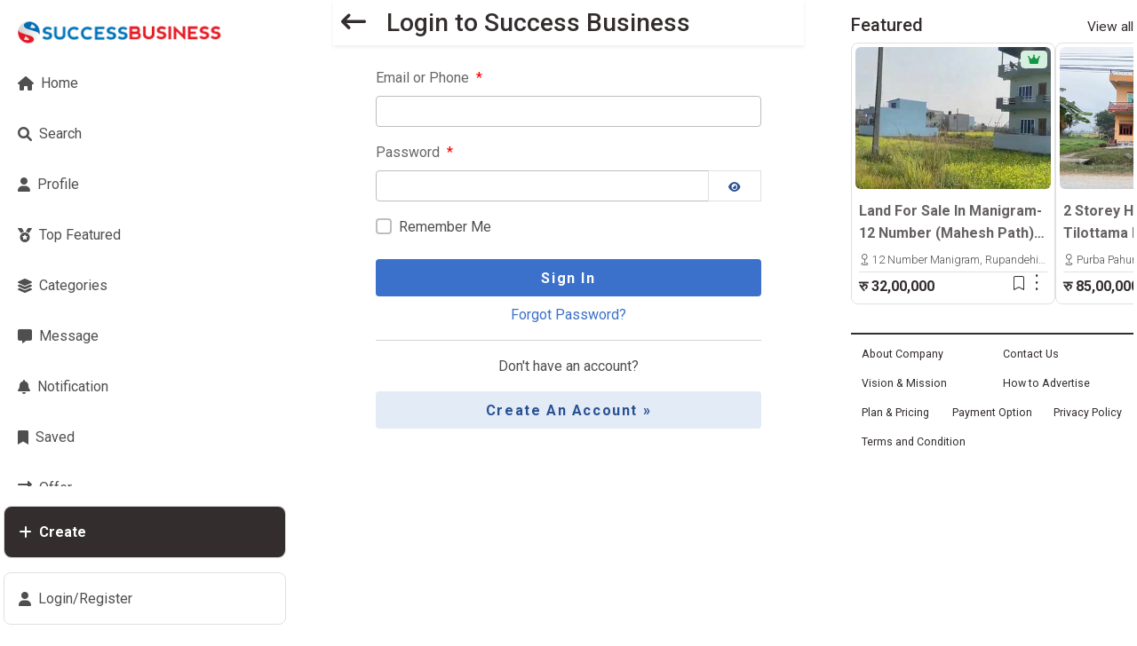

--- FILE ---
content_type: text/html; charset=utf-8
request_url: https://successbusiness.com/user/profile/laxmi-rajbhar-211/
body_size: 10296
content:
<!DOCTYPE html>
<html lang="en">

<head>
    
    <meta charset="UTF-8">
    <meta http-equiv="X-UA-Compatible" content="IE=edge">
    <meta http-equiv="Content-Type" content="text/html; charset=utf-8">
    <meta name="viewport" content="width=device-width, initial-scale=1.0">
    <meta name="csrf_token" content="0lYswCfLqiK8bMC7nY6B8RTFjNuz7Z51YkwmVIDzFL1zuqR5iK3fPWMd6LFzl46I">
    <meta name="keywords" content="Nepal real estate,land near me, house near me, land, plots, houses for sale,property near me,apartments, villas, bungalows, commercial properties, shops, offices, vehicles for sale, bikes, ghar jagga kinbech, classifieds, property listings, rental solutions, job opportunities, business promotion, IT solutions, cars, vans, jeeps, trucks, scooters, buses, electronics, computers, tablets, laptops, cameras, TVs, appliances, furniture, home decor, health and beauty products, fashion, books, sports, top real estate sites, Butwal, Bhairahawa, Pokhara, Chitwan, Bharatpur, Kathmandu, Bhaktapur, Dhangadi, Biratnagar, Birganj,businesses, Tansen ,Sunwal,Siddharthanagar,Parasi,Nautanwa,Waling,Tamghas,Nichlaul,Maharajganj,Baglung,Siswa Bazar,Anandnagar,Pyuthan Khalanga,Khairenitar,Bansi" />

    <meta property="og:type" content="article">
    
    <meta property="og:url" content="successbusiness.com">
    <meta property="og:title" content="Laxmi Rajbhar  | Success Business">

    <meta name="description" content="">
    
    <meta name="robots" content="index, follow">
    
    <link rel="canonical" href="https://successbusiness.com/user/profile/laxmi-rajbhar-211/">
    <link rel="alternate" hreflang="en" href="https://successbusiness.com/user/profile/laxmi-rajbhar-211/">

    <script async custom-element="amp-analytics" src="https://cdn.ampproject.org/v0/amp-analytics-0.1.js"></script>
    <meta property="og:image:type" content="image/*">
    <meta property="og:image:width" content="300">
    <meta property="og:image:height" content="300">
    <meta property="og:image:object-fit" content="center">
    <meta property="og:image" content="/assets/image/success_cover.png">
    <meta property="fb:pages" content="1433091436725341" />
    <meta name="author" content="Success Business">
    <title>Laxmi Rajbhar </title>
    <link rel="stylesheet" href="/assets/css/swiper.min.css">
    <!-- Google Analytics --> <script async src="https://pagead2.googlesyndication.com/pagead/js/adsbygoogle.js?client=ca-pub-9195387408594967" crossorigin="anonymous"></script>
    <!-- HyperScript JS --> <script src="https://unpkg.com/hyperscript.org@0.9.7"></script>
    <!-- Alpine JS --> <script defer src="https://cdn.jsdelivr.net/npm/alpinejs@3.x.x/dist/cdn.min.js"></script>
    <!-- Sortable JS --> <script src="https://cdn.jsdelivr.net/npm/sortablejs@latest/Sortable.min.js"></script>
    <!-- Jquery --> <script src="https://cdnjs.cloudflare.com/ajax/libs/jquery/3.7.0/jquery.min.js" integrity="sha512-3gJwYpMe3QewGELv8k/BX9vcqhryRdzRMxVfq6ngyWXwo03GFEzjsUm8Q7RZcHPHksttq7/GFoxjCVUjkjvPdw==" crossorigin="anonymous" referrerpolicy="no-referrer"></script>
    <!-- Bare Bootstrap --> <link href="https://cdn.jsdelivr.net/npm/bootstrap@5.3.0-alpha1/dist/css/bootstrap.min.css" rel="stylesheet" integrity="sha384-GLhlTQ8iRABdZLl6O3oVMWSktQOp6b7In1Zl3/Jr59b6EGGoI1aFkw7cmDA6j6gD" crossorigin="anonymous">    <!-- Bootstrap Icon -->
    <!-- Bootstrap Icons --><link rel="stylesheet" href="https://cdn.jsdelivr.net/npm/bootstrap-icons@1.10.2/font/bootstrap-icons.css">
    <!-- Google Icons --> <link rel="stylesheet" href="https://fonts.googleapis.com/css2?family=Material+Symbols+Outlined:opsz,wght,FILL,GRAD@48,600,0..1,200" />
    <!-- Animate CSS --> <link rel="stylesheet" href="https://cdnjs.cloudflare.com/ajax/libs/animate.css/4.1.1/animate.min.css" />
    <!-- Fav Icon --> <link rel="shortcut icon" href="/assets/image/logo/logo-new.png" type="image/x-icon">
    <!-- Font Awesome --> <link href="https://cdnjs.cloudflare.com/ajax/libs/font-awesome/6.0.0/css/all.min.css" rel="stylesheet" />
    <!-- Google Fonts --> <link href="https://fonts.googleapis.com/css?family=Roboto:300,400,500,700&display=swap" rel="stylesheet"/>
    <!-- MDB --> <link href="https://cdnjs.cloudflare.com/ajax/libs/mdb-ui-kit/6.1.0/mdb.min.css" rel="stylesheet" />
    <!-- Selectize CSS --><link rel="stylesheet" href="https://cdnjs.cloudflare.com/ajax/libs/selectize.js/0.12.6/css/selectize.bootstrap3.min.css" integrity="sha256-ze/OEYGcFbPRmvCnrSeKbRTtjG4vGLHXgOqsyLFTRjg=" crossorigin="anonymous" />
    
    

    <script src="https://unpkg.com/htmx.org@2.0.2"></script>


    <!-- clipboard js --> <script src="https://cdn.jsdelivr.net/npm/clipboard@2.0.11/dist/clipboard.min.js"></script>
    <!-- Swiper JS --> <script src="https://cdnjs.cloudflare.com/ajax/libs/Swiper/4.4.2/js/swiper.min.js"></script>
    <!-- Password Toggle JS --> <script src="https://unpkg.com/bootstrap-show-password@1.2.1/dist/bootstrap-show-password.min.js"></script>
    <!-- Main CSS --> <link rel="stylesheet" href="/assets/css/main.css">
    <!-- App CSS --> <link rel="stylesheet" href="/assets/css/app.css">
    <!-- Lib CSS --> <link rel="stylesheet" href="/assets/css/lib.css">
    <!-- Pre JS --> <script src="/assets/js/index_pre.js"></script> 
    
    <style>
        .glass {
            backdrop-filter: blur(10px); /* Blur effect */
            background-color: rgba(255, 255, 255, 0.7); /* Semi-transparent background */
            box-shadow: 0 0px 20px rgba(0, 0, 0, 0.2); /* Optional shadow for depth */
            border: 1px solid rgba(255, 255, 255, 0.2); /* Subtle border */
          }
    </style>
	<!--
    <script src="https://code.jquery.com/jquery-3.7.1.min.js" integrity="sha256-/JqT3SQfawRcv/BIHPThkBvs0OEvtFFmqPF/lYI/Cxo=" crossorigin="anonymous"></script>
    <script src="https://code.jquery.com/ui/1.13.3/jquery-ui.min.js"></script>

 -->    

<script async defer crossorigin="anonymous" src="https://connect.facebook.net/en_US/sdk.js"></script>
    <script>
        window.fbAsyncInit = function () {
            FB.init({
                appId: '1557984621449481',
                autoLogAppEvents: true,
                xfbml: true,
                version: 'v15.0'
            });
            // You can add additional functionality to run after SDK initializes here
        };

        // Function to check if SDK is loaded
        function ensureFbSdkLoaded(callback) {
            if (typeof FB !== 'undefined' && FB !== null) {
                console.log('FB is not defined!')
                callback();
            } else {
                setTimeout(function () { ensureFbSdkLoaded(callback); }, 10);
            }
        }
    </script>
    <script>
        document.addEventListener("htmx:afterSwap", (event) => {
            Alpine.initTree(event.target);
        });
    </script>
    <style>
        .cke_notification_warning {
            display: none !important;
        }
    </style>

    <script type="text/javascript" src="/assets/ckeditor/ckeditor-init.js"></script>
    <script type="text/javascript" src="/assets/ckeditor/ckeditor/ckeditor.js"></script>
    <style>.django-ckeditor-widget {display:flex !important;}</style>
    <!-- Google tag (gtag.js) -->
    <amp-analytics type="gtag" data-credentials="include">
    <script async src="https://www.googletagmanager.com/gtag/js?id=G-VT8XPWS725"></script>
    <script>
      window.dataLayer = window.dataLayer || [];
      function gtag(){dataLayer.push(arguments);}
      gtag('js', new Date());
      gtag('config', 'G-VT8XPWS725');
    </script>
    <!---->
    
    <script>window.CKEDITOR_BASEPATH = '/assets/ckeditor/ckeditor/';</script>
    
    <script type="application/ld+json">
        {
          "@context": "https://schema.org/",
          "@type": "WebSite",
          "name": "Success Business",
          "url": "https://successbusiness.com/",
          "potentialAction": {
            "@type": "SearchAction",
            "target": "https://successbusiness.com/search/?query={search_term_string}house",
            "query-input": "required name=search_term_string"
          }
        }
    </script>
        
        
    <script type="application/ld+json">
        {
          "@context": "https://schema.org",
          "@type": "Organization",
          "name": "Success Business",
          "alternateName": "Advertising Agency",
          "url": "https://successbusiness.com/",
          "logo": "https://successbusiness.com/assets/image/logo/logo-new.png",
          "contactPoint": {
            "@type": "ContactPoint",
            "telephone": "9867415452",
            "contactType": "customer service",
            "areaServed": "NP",
            "availableLanguage": ["en","Nepali"]
          },
          "sameAs": [
            "https://www.facebook.com/SuccessBusinessOfficial",
            "https://twitter.com/succes_busines",
            "https://www.instagram.com/successbusinessofficial/",
            "https://www.youtube.com/@SuccessBusiness",
            "https://www.linkedin.com/in/successbusiness/",
            "https://successbusiness.com/"
          ]
        }
    </script>
        
        
    <script type="application/ld+json">
        {
          "@context": "https://schema.org",
          "@type": "RealEstateAgent",
          "name": "Success Business",
          "image": "https://successbusiness.com/assets/image/logo/logo-new.png",
          "@id": "",
          "url": "https://successbusiness.com/",
          "telephone": "9867415452",
          "priceRange": "0-100000000",
          "address": {
            "@type": "PostalAddress",
            "streetAddress": "Butwal -11, Rajmarga Chauraha",
            "addressLocality": "Butwal",
            "postalCode": "32907",
            "addressCountry": "NP"
          },
          "geo": {
            "@type": "GeoCoordinates",
            "latitude": 27.68557262306759,
            "longitude": 83.46556109564197
          },
          "openingHoursSpecification": {
            "@type": "OpeningHoursSpecification",
            "dayOfWeek": [
              "Monday",
              "Tuesday",
              "Wednesday",
              "Thursday",
              "Friday",
              "Saturday",
              "Sunday"
            ],
            "opens": "00:00",
            "closes": "23:59"
          },
          "sameAs": [
            "https://www.facebook.com/SuccessBusinessOfficial",
            "https://twitter.com/succes_busines",
            "https://www.instagram.com/successbusinessofficial/",
            "https://www.youtube.com/@SuccessBusiness",
            "https://www.linkedin.com/in/successbusiness/",
            "https://successbusiness.com/"
          ] 
        }
    </script>

    <style>

        /* Custom scrollbar style */
        #left-bar::-webkit-scrollbar {
            width: 5px; /* Customize scrollbar width */
        }

        #left-bar::-webkit-scrollbar-thumb {
            background-color: rgba(100, 100, 100, 0.2); /* Scrollbar color */
            border-radius: 4px; /* Rounded corners */
            transition: background-color 0.3s ease; /* Smooth color transition */
        }

        #left-bar::-webkit-scrollbar-thumb:hover {
            background-color: rgba(100, 100, 100, 0.8); /* Darker on hover */
        }

        /* Visible scrollbar on hover */
        #left-bar.show-scrollbar::-webkit-scrollbar {
            display: block;
            opacity: 1; /* Ensures scrollbar is visible */
        }

        #left-bar.show-scrollbar {
            animation: fadeInScrollbar 0.3s forwards;
        }

        @keyframes fadeInScrollbar {
            from { opacity: 0; }
            to { opacity: 1; }
        }

    </style>    
    <script>
        $(document).ready(()=>{
            function reload_passwordeye () {
                $('[type="password"]').password();
                $("[title='Click here to show/hide password']").addClass("h-100 border rounded-0")
            }
            reload_passwordeye()
        })
    </script>    

    <style>
        [id="id_list_type"] {
            display: flex;
            gap:1em;
        }
        [data-selectable].create {
            padding-left: 1em;
        }
        .scrollbar-hidden::-webkit-scrollbar { display: none;}
        /* Hide scrollbar for IE, Edge add Firefox */
        .scrollbar-hidden {-ms-overflow-style: none;scrollbar-width: none; /* Firefox */}
        .text-container {width: auto;display: -webkit-box;-webkit-box-orient: vertical;-webkit-line-clamp: 2;overflow: hidden;}
        @media screen and (min-width: 768px) {
            [aria-labelledby="CreateAddDropdown"],
            [aria-labelledby="ProfileDropDown"] {font-size: 1.1em !important;}
        }
        .col-xl-3.width27 {flex: 0 0 auto;width: 27%;}
        .hover_underline {text-decoration:none;}
        .hover_underline:hover{text-decoration:underline;}
        .cke_bottom  {
            display:none !important ;
        }
        [id*="div_id_messege"]{
            width: 100% !important;
        }
    </style>
    
    <style>
        @media (max-width:540px) {
            html {
                font-size: 90% !important;
            }
        }
    </style>

    <script></script>

    
    

</head>

<body class="px-1 mx-auto "  style="max-width:1300px;"
    hx-headers='{"X-CSRFToken": "0lYswCfLqiK8bMC7nY6B8RTFjNuz7Z51YkwmVIDzFL1zuqR5iK3fPWMd6LFzl46I"}'  
    >
    
    
    
    <h1 class="d-none">Laxmi Rajbhar</h1>
    

    
    <div class="preloader_bg " id="LoadingPreloader">
        <div class="d-flex flex-row align-items-center" style="margin-top: -5em;">
            <div class="spinner-border me-3" role="status">
                <span class="visually-hidden">Loading...</span>
            </div>
            <div>
                <h3 class="mb-0">Loading...</h3>
            </div>
        </div>
    </div>

    
    
    <div class="container-fluid3">
        <div class="row justify-content-sm-between justify-content-xl-between">
            <div 
            
            class="d-none d-sm-flex flex-column  col-sm-1 col-lg-3   col-xl-3 p-0 position-relative pt-2" 
            >
                
                

<div class="row justify-content-center align-content-between position-sticky sticky-top vh-100 scrollbar-hidden  pt-0" >
    
    <div class="position-sticky p-0" >
        <div class='overflow-y-scroll rounded-5 px-0 pt-0' style="max-height: 75vh;" id="left-bar">
            <ul class="list-group list-group-light mb-3  ">
                
                <a class="navbar-brand mt-lg-0 cursor_pointer" href="/ " id="navbar-brand">
                    <li class="list-group-item list-group-item-action px-3 border-0 ripple d-flex justify-content-start justify-content-sm-center justify-content-lg-start">
                        <div class="d-flex flex-row align-items-center">
                            
                            <img src="/assets/image/logo/logo-new.png" height="25" height="25" alt="" loading="lazy"
                            id="navicon-logo" class="object-cover object-center" />
                            <img src="/assets/image/logo/logo.png" height="20" alt="Success Business" class="d-sm-none d-lg-flex" loading="lazy"
                            id="navtext-logo" />
                            
                        </div>
                    </li>
                </a>
                

                <a class='text-dark' href="/">
                    <li class=" list-group-item list-group-item-action px-3 border-0 ripple d-flex justify-content-start justify-content-sm-center justify-content-lg-start">
                        <span class="d-flex flex-row justify-content-center align-items-center">
                            <i class="me-2 fas fa-home "></i>
                            <span class="d-sm-none d-lg-flex">Home</span>
                        </span>
                    </li>
                </a>

                <a class='text-dark' href="/search/">
                    <li class="list-group-item list-group-item-action px-3 border-0 ripple d-flex justify-content-start justify-content-sm-center justify-content-lg-start">
                        <span class="d-flex flex-row justify-content-center align-items-center">
                            <i class="me-2 fas fa-search "></i>
                            <span class="d-sm-none d-lg-flex">Search</span>
                        </span>
                    </li>
                </a>
                
                <a class='text-dark' href="/user/">
                    <li class="active list-group-item list-group-item-action px-3 border-0 ripple d-flex justify-content-start justify-content-sm-center justify-content-lg-start">
                        <span class="d-flex flex-row justify-content-center align-items-center">
                            <i class="me-2 fas fa-user"></i>
                            <span class="d-sm-none d-lg-flex">
                                Profile
                            </span>
                        </span>

                    </li>
                </a>
                
                <a class='text-dark' href="/featured/recent/">
                    <li class=" list-group-item list-group-item-action px-3 border-0 ripple d-flex justify-content-start justify-content-sm-center justify-content-lg-start">
                        <span class="d-flex flex-row justify-content-center align-items-center">
                            <i class="me-2 fas fa-medal"></i>
                            <span class="d-sm-none d-lg-flex">
                                Top Featured
                            </span>
                        </span>
                    </li>
                </a>
                
                <a class='text-dark' href="/categories/">
                    <li class=" list-group-item list-group-item-action px-3 border-0 ripple d-flex justify-content-start justify-content-sm-center justify-content-lg-start">
                        <span class="d-flex flex-row justify-content-center align-items-center">
                            <i class="me-2 fas fa-layer-group"></i>
                            <span class="d-sm-none d-lg-flex">Categories</span>
                        </span>
                    </li>
                </a>
                
                <a class='text-dark' href="/chat/">
                    <li class=" list-group-item list-group-item-action px-3 border-0 ripple d-flex justify-content-start justify-content-sm-center justify-content-lg-start">
                        <span class="d-flex flex-row justify-content-center align-items-center">
                            <i class="me-2 fas fa-message"></i>
                            <span class="d-sm-none d-lg-flex">Message</span>
                        </span>
                    </li>
                </a>
                
                <a class='text-dark' href="/notification/">
                    <li class="list-group-item list-group-item-action px-3 border-0 ripple d-flex justify-content-start justify-content-sm-center justify-content-lg-start"
                    >
                    <span>
                        <span id="notification-count"></span>
                        
                        <span class="d-flex flex-row justify-content-center align-items-center">
                            <i class="me-2 fas fa-bell "></i>
                            <span class="d-sm-none d-lg-flex">Notification</span>
                        </span>
                    </span>
                    </li>
                </a>
                
                <a class='text-dark' href="/savedlist/">
                    <li class="list-group-item list-group-item-action px-3 border-0 ripple d-flex justify-content-start justify-content-sm-center justify-content-lg-start">
                        <span class="d-flex flex-row justify-content-center align-items-center">
                            <i class="me-2 fas fa-bookmark"></i>
                            <span class="d-sm-none d-lg-flex">Saved</span>
                        </span>
                    </li>
                </a>
                
                <a class='text-dark' href="/offered_inbox/">
                    <li class="list-group-item list-group-item-action px-3 border-0 ripple d-flex justify-content-start justify-content-sm-center justify-content-lg-start">
                        <span class="d-flex flex-row justify-content-center align-items-center">
                            <i class="me-2 fas fa-exchange-alt"></i>
                            <span class="d-sm-none d-lg-flex">Offer</span>
                        </span>
                    </li>
                </a>

                <a class='text-dark' href="/recommend_inbox/">
                    <li class="list-group-item list-group-item-action px-3 border-0 ripple d-flex justify-content-start justify-content-sm-center justify-content-lg-start">
                        <span class="d-flex flex-row justify-content-center align-items-center">
                            <i class="me-2 fas fa-star"></i>
                            <span class="d-sm-none d-lg-flex">Recommend</span>
                        </span>
                    </li>
                </a>
            </ul>    
        </div>
    </div>

    <div class="dropup-start mb-4 pt-2 px-0 sticky-bottom">
        <div class="rounded-5 cursor_pointer d-flex justify-content-start justify-content-sm-center justify-content-lg-start align-items-center border mb-3" data-bs-toggle="dropdown" aria-expanded="false">
            
            <ul class="list-group list-group-light col-12" >
                <li class=" bg-dark  border border-0 d-flex justify-content-lg-start justify-content-sm-center justify-content-start list-group-item list-group-item-action px-3 px-lg-3 px-sm-0">
                    <span class="d-flex flex-row justify-content-center align-items-center">
                        <i class="me-2 me-sm-0 me-lg-2 fas fa-plus text-white "></i>
                        <span class="d-sm-none d-lg-flex text-white fw-bolder">Create</span>
                    </span>
                </li>
            </ul>
        </div>

        <ul class="dropdown-menu dropdown-menu-start mb-3 h3 px-3 px-md-0 shadow-lg" aria-labelledby="CreateDropDown" style="min-width:250px">
            <a class="text-dark w-100" href="/post/create/">
                <li class="dropdown-item py-3 py-md-2 fs-4">Create Post</li>
            </a>
            
            <a class="text-dark w-100" href="/user/invite/create/">
                <li class="dropdown-item py-3 py-md-2 fs-4">Invite User</li>
            </a>
        </ul>

        <div class="rounded-5 p-3 cursor_pointer d-flex justify-content-start justify-content-sm-center justify-content-lg-start align-items-center border" data-bs-toggle="dropdown" aria-expanded="false">
            
            <span class="fas fa-user me-2  me-sm-0 me-lg-2"></span>
            
            
            
            <span class="d-sm-none d-lg-flex">Login/Register</span>
            
        </div>

        <ul class="dropdown-menu dropdown-menu-start mb-3 h3 px-3 px-md-0 py-md-0 shadow-lg" aria-labelledby="ProfileDropDown" style="min-width:250px"> 
            
            
            
            
            
            
            <a class="cursor_pointer text-dark" href="/accounts/signup/">
                <li class="dropdown-item border-bottom" >
                    <i class="fas fa-user-plus me-2"></i>
                    Register
                </li>
            </a>
            
            <a class="cursor_pointer text-dark" href="/accounts/login/">
                <li class="dropdown-item" >
                    <i class="fas fa-arrow-right-to-bracket me-3"></i>Login
                </li>
            </a>
            
            <div class="d-md-none">
                

<div class="row border-top border-dark border-2 pt-2 mt-3"  id="Footer-Area"  hx-swap-oob="true" >
    
    
<style>
    #Footer-Area a {
        text-decoration:none !important;
    }
    #Footer-Area a:hover small {
        text-decoration:underline !important;
    }
    
    small {
        font-size : 0.775em !important;
    }
</style>

<div class="col mb-2 text-nowrap">
    <a href="/about/#aboutcompany" class="text-dark text-decoration-underline text-small">
        <small>
            
    About Company
    
        </small>
    </a>
</div>


    
<style>
    #Footer-Area a {
        text-decoration:none !important;
    }
    #Footer-Area a:hover small {
        text-decoration:underline !important;
    }
    
    small {
        font-size : 0.775em !important;
    }
</style>

<div class="col mb-2 text-nowrap">
    <a href="/about/#contactus" class="text-dark text-decoration-underline text-small">
        <small>
            
    Contact Us
    
        </small>
    </a>
</div>


    
<style>
    #Footer-Area a {
        text-decoration:none !important;
    }
    #Footer-Area a:hover small {
        text-decoration:underline !important;
    }
    
    small {
        font-size : 0.775em !important;
    }
</style>

<div class="col mb-2 text-nowrap">
    <a href="/about/#vision_misson" class="text-dark text-decoration-underline text-small">
        <small>
            
    Vision & Mission
    
        </small>
    </a>
</div>


    
    
<style>
    #Footer-Area a {
        text-decoration:none !important;
    }
    #Footer-Area a:hover small {
        text-decoration:underline !important;
    }
    
    small {
        font-size : 0.775em !important;
    }
</style>

<div class="col mb-2 text-nowrap">
    <a href="/about/#advertisement_guide" class="text-dark text-decoration-underline text-small">
        <small>
            
    How to Advertise
    
        </small>
    </a>
</div>


    
<style>
    #Footer-Area a {
        text-decoration:none !important;
    }
    #Footer-Area a:hover small {
        text-decoration:underline !important;
    }
    
    small {
        font-size : 0.775em !important;
    }
</style>

<div class="col mb-2 text-nowrap">
    <a href="/about/#plan_pricing" class="text-dark text-decoration-underline text-small">
        <small>
            
    Plan & Pricing
    
        </small>
    </a>
</div>


    
    
<style>
    #Footer-Area a {
        text-decoration:none !important;
    }
    #Footer-Area a:hover small {
        text-decoration:underline !important;
    }
    
    small {
        font-size : 0.775em !important;
    }
</style>

<div class="col mb-2 text-nowrap">
    <a href="/about/#payment-guide" class="text-dark text-decoration-underline text-small">
        <small>
            
    Payment Option
    
        </small>
    </a>
</div>


    
    
<style>
    #Footer-Area a {
        text-decoration:none !important;
    }
    #Footer-Area a:hover small {
        text-decoration:underline !important;
    }
    
    small {
        font-size : 0.775em !important;
    }
</style>

<div class="col mb-2 text-nowrap">
    <a href="/about/#privacy-policy" class="text-dark text-decoration-underline text-small">
        <small>
            
    Privacy Policy
    
        </small>
    </a>
</div>


    
<style>
    #Footer-Area a {
        text-decoration:none !important;
    }
    #Footer-Area a:hover small {
        text-decoration:underline !important;
    }
    
    small {
        font-size : 0.775em !important;
    }
</style>

<div class="col mb-2 text-nowrap">
    <a href="/about/#terms-and-condition" class="text-dark text-decoration-underline text-small">
        <small>
            
    Terms and Condition
    
        </small>
    </a>
</div>


</div>

            </div>
        </ul>
        
    </div>
    
</div>
            </div>
            
            
            <div class="col-12
             col-sm-10 col-md-7 col-lg-5    min-vh-100 p-0 position-relative mx-auto
            
            mt-2
            
            "  >
                

<div class="d-flex flex-row justify-content-between align-items-center p-2 position-sticky shadow-sm glass mb-3 sticky-top">
    <div class="d-flex flex-column gap-1">
        <h3 class="text-dark mb-0">
            <a href="javascript:history.back()" class="text-dark cursor-pointer">
                <span class="fas fa-arrow-left-long me-3"></span>
            </a>
            Profile
        </h3>
        
    </div>
    
<div class="dropdown">
  <a class="d-flex align-items-center justify-content-center text-dark me-2 me-lg-0 dropdown-toggle hidden-arrow cursor_pointer"  id="ProfileDropDown" role="button" data-mdb-toggle="dropdown" aria-expanded="false" href="#">
    <div class="text-truncate" type="button">
        <i class="fas fa-ellipsis-v fs-1"></i>
    </div>
  </a>

  <ul class="dropdown-menu dropdown-menu-end mb-3 h3 px-3 px-md-0 py-md-0" aria-labelledby="ProfileDropDown" style="min-width:250px">
                  
    
    <a class="cursor_pointer text-dark" href="/accounts/signup/">
      <li class="dropdown-item border-bottom" >
          <i class="fas fa-user-plus me-2"></i>
          Register
      </li>
    </a>

    <a class="cursor_pointer text-dark" href="/accounts/login/">
      <li class="dropdown-item" >
          <i class="fas fa-arrow-right-to-bracket me-3"></i>Login
      </li>
    </a>

    
    <div class="d-md-none">
        

<div class="row border-top border-dark border-2 pt-2 mt-3"  id="Footer-Area"  hx-swap-oob="true" >
    
    
<style>
    #Footer-Area a {
        text-decoration:none !important;
    }
    #Footer-Area a:hover small {
        text-decoration:underline !important;
    }
    
    small {
        font-size : 0.775em !important;
    }
</style>

<div class="col mb-2 text-nowrap">
    <a href="/about/#aboutcompany" class="text-dark text-decoration-underline text-small">
        <small>
            
    About Company
    
        </small>
    </a>
</div>


    
<style>
    #Footer-Area a {
        text-decoration:none !important;
    }
    #Footer-Area a:hover small {
        text-decoration:underline !important;
    }
    
    small {
        font-size : 0.775em !important;
    }
</style>

<div class="col mb-2 text-nowrap">
    <a href="/about/#contactus" class="text-dark text-decoration-underline text-small">
        <small>
            
    Contact Us
    
        </small>
    </a>
</div>


    
<style>
    #Footer-Area a {
        text-decoration:none !important;
    }
    #Footer-Area a:hover small {
        text-decoration:underline !important;
    }
    
    small {
        font-size : 0.775em !important;
    }
</style>

<div class="col mb-2 text-nowrap">
    <a href="/about/#vision_misson" class="text-dark text-decoration-underline text-small">
        <small>
            
    Vision & Mission
    
        </small>
    </a>
</div>


    
    
<style>
    #Footer-Area a {
        text-decoration:none !important;
    }
    #Footer-Area a:hover small {
        text-decoration:underline !important;
    }
    
    small {
        font-size : 0.775em !important;
    }
</style>

<div class="col mb-2 text-nowrap">
    <a href="/about/#advertisement_guide" class="text-dark text-decoration-underline text-small">
        <small>
            
    How to Advertise
    
        </small>
    </a>
</div>


    
<style>
    #Footer-Area a {
        text-decoration:none !important;
    }
    #Footer-Area a:hover small {
        text-decoration:underline !important;
    }
    
    small {
        font-size : 0.775em !important;
    }
</style>

<div class="col mb-2 text-nowrap">
    <a href="/about/#plan_pricing" class="text-dark text-decoration-underline text-small">
        <small>
            
    Plan & Pricing
    
        </small>
    </a>
</div>


    
    
<style>
    #Footer-Area a {
        text-decoration:none !important;
    }
    #Footer-Area a:hover small {
        text-decoration:underline !important;
    }
    
    small {
        font-size : 0.775em !important;
    }
</style>

<div class="col mb-2 text-nowrap">
    <a href="/about/#payment-guide" class="text-dark text-decoration-underline text-small">
        <small>
            
    Payment Option
    
        </small>
    </a>
</div>


    
    
<style>
    #Footer-Area a {
        text-decoration:none !important;
    }
    #Footer-Area a:hover small {
        text-decoration:underline !important;
    }
    
    small {
        font-size : 0.775em !important;
    }
</style>

<div class="col mb-2 text-nowrap">
    <a href="/about/#privacy-policy" class="text-dark text-decoration-underline text-small">
        <small>
            
    Privacy Policy
    
        </small>
    </a>
</div>


    
<style>
    #Footer-Area a {
        text-decoration:none !important;
    }
    #Footer-Area a:hover small {
        text-decoration:underline !important;
    }
    
    small {
        font-size : 0.775em !important;
    }
</style>

<div class="col mb-2 text-nowrap">
    <a href="/about/#terms-and-condition" class="text-dark text-decoration-underline text-small">
        <small>
            
    Terms and Condition
    
        </small>
    </a>
</div>


</div>

    </div>
  </ul>
</div>

</div>



    <div class="swiper shortcuts col-12 overflow-x-hidden my-2">
    <div class="swiper-wrapper">
        

        <div class="swiper-slide border p-2 px-3 rounded-4 d-flex justify-content-center align-items-center  ">
    
        <a class=" text-dark cursor_pointer swiper-slide w-auto" 
            href="/user/">
            <div class="px-3 rounded-4 d-flex align-items-center" >
                <i class="me-2 fas fa-user"></i>Profile
            </div>
        </a>
        
</div>

        <div class="swiper-slide border p-2 px-3 rounded-4 d-flex justify-content-center align-items-center  ">
    
        <a class="text-dark cursor_pointer swiper-slide  w-auto" 
            href="/post-manager/">
            <div class="px-3 rounded-4 d-flex align-items-center" >
                    <i class="me-2 fas fa-bars-progress"></i>
                    Post
            </div>
        </a>
        
</div>

        <div class="swiper-slide border p-2 px-3 rounded-4 d-flex justify-content-center align-items-center  ">
    
        <a href="/user-list/" class=" text-dark cursor_pointer swiper-slide w-auto" >    
            <div class="px-3 rounded-4 d-flex align-items-center" >
                <i class="me-2 fas fa-user-group"></i>
                Users
            </div>
        </a>
        
</div>

        <div class="swiper-slide border p-2 px-3 rounded-4 d-flex justify-content-center align-items-center  ">
    
        <a href="/featured/" class="text-dark cursor_pointer swiper-slide w-auto" >
            <div class="px-3 rounded-4 d-flex align-items-center" >
                    <i class="me-2 bi bi-rocket"></i>
                    Featured
            </div>
        </a>
        
</div>

        <div class="swiper-slide border p-2 px-3 rounded-4 d-flex justify-content-center align-items-center  ">
    
        <a href="/user/user-payments/" class=" text-dark cursor_pointer swiper-slide w-auto" >
            <div class="px-3 rounded-4 d-flex align-items-center">
                    <i class="me-2 fas fa-wallet"></i>
                    Wallet
            </div>
        </a>
        
</div>
            
        <div class="swiper-slide border p-2 px-3 rounded-4 d-flex justify-content-center align-items-center  ">
    
        <a href="/analytics" class="text-dark cursor_pointer swiper-slide w-auto" >
            <div class="px-3 rounded-4 d-flex align-items-center"  >
                    <i class="me-2 fas fa-chart-line"></i>
                    Analytics
            </div>
        </a>
        
</div>

        <div class="swiper-slide border p-2 px-3 rounded-4 d-flex justify-content-center align-items-center  ">
    
        <a href="/user/settings/" class="text-dark cursor_pointer swiper-slide w-auto" >
            <div class="px-3 rounded-4 d-flex align-items-center"  >
                    <i class="me-2 fas fa fa-gear"></i>
                    Settings
            </div>
        </a>
        
</div>

    
    </div>
</div> 




  <div class="col-12">
    <!-- Image Section -->

<style>
    .cover-img-section:hover .edit-menu {
        display: flex !important;
    }
    .cover-img-section:hover .img-layer {
        background: #6a11cb;
        background: linear-gradient(to left, rgba(106, 17, 203, 0.5), rgba(37, 117, 252, 0.5));
    }
</style>

<div class="row pb-3">
    
    <div class="row position-relative" >
        <div class="bottom-0 end-0 position-absolute start-0 top-0 rounded-5 img-layer"></div>
        <div class="col-12 px-0 postition-relative">
            <img src="/media/__sized__/user/default/cover-thumbnail-500x270-70.jpg"
            height="150px" class="w-100 object-center object-cover rounded-5"
            alt="Laxmi Rajbhar cover image">
        </div>
    </div>

    <div class="row justify-content-start">
        
        <div class="col-4 position-relative" style="margin-top:-8.5%;">
            
            <div class="col-4">
                <img src="/media/__sized__/user/default/avtar-thumbnail-140x140-70.jpg"
                width="100px" height="100px" class="object-center object-cover rounded-circle border border-2"
                alt="Laxmi Rajbhar profile image">
            </div>

        </div>

        <div class="col-8 d-flex justify-content-end align-items-center">
            <div class="d-flex p-2 profile_actions ">
                <div class="d-flex flex-row justify-content-between gap-3 align-items-center">
                    
                    

                    
                    
                    

                    

                    <button class="btn  rounded-3 px-3 fs-6 btn-dark d-flex align-items-center text-capitalize   cursor_pointer shadow-none ripple"
                        hx-trigger="load,click" hx-get="/user/htmx/get_share_link/https://successbusiness.com/user/profile/laxmi-rajbhar-211/" hx-target="#ShareLinkBody" type="button"  data-bs-toggle="modal" data-bs-target="#ShareLink" 
                        href="#" style="min-width: max-content;max-width: max-content;" >
                        <i class="fas fa-share  fs-5 me-2 "></i>
                        Share
                    </button>
                    
                </div>
            </div>
        </div>
    
    </div>    
</div>

<div class="row p-0 justify-content-center flex-column mb-2 collapse show" id="UserInfoList">
    <div class='p-3 pt-0 rounded-5' >
    <ul class="list-group list-group-flush">
        
        
        
        
        
        <li class="list-group-item border-bottom-0 ps-0">
            <div class="d-flex flex-row align-items-center">
                <i class="fas fa-user me-2"></i>
                <h5 class="text-md-start px-0 mb-0">Laxmi Rajbhar</h5>
            </div>
        </li>

        <li class="list-group-item border-bottom-0 ps-0">
            <div class="d-flex flex-row align-items-center">
                <i class="fas fa-at me-2"></i>
                <span>laxmi-rajbhar-211</span>
            </div>
        </li>
        

        

        
        
      </ul>
    </div>
</div>


    
    
  </div>
    <!-- Tabs content -->
    
      
      
        
        <!-- Tabs navs -->
        
        
     
        
      

        
        <div class="tab-content" id="ex-with-icons-content">
          <div class="tab-pane px-2 px-lg-3 fade show active py-3" 
            id="PublishedListContent" 
             role="tabpanel" aria-labelledby="PublishedListTab">
              
            <ul class="nav nav-tabs mb-1 shadow-sm rounded-4 px-0" id="ex-with-icons" role="tablist">
              <li class="nav-item" role="presentation">
                <a class="nav-link active" id="OfferListTab" data-mdb-toggle="tab" href="#TimeLineListContent" 
                  role="tab" aria-controls="TimeLineListContent" aria-selected="false" hx-trigger="load,click"
                  hx-swap="innerHTML"
                  hx-get="/htmx/published/211/"
                  hx-target="#TimeLineListContent">
                  <div class="d-flex flex-row">
                    <i class="bi bi-calendar2-range fs-6 me-2"></i>
                    <span>Timeline</span>
                  </div>
                </a>
              </li>
              
              <li class="nav-item" role="presentation">
                <a class="nav-link" data-mdb-toggle="tab" href="#AuthorPostListContent" role="tab" aria-controls="AuthorPostListContent" aria-selected="true" hx-trigger="click"
                hx-swap="innerHTML"
                hx-target="#AuthorPostListContent"
                hx-get="/htmx/published/211/?status_filter=published">
                  <div class="d-flex flex-row">
                    <i class="fas fa-bars-progress fs-6 me-2"></i><span>Author Post</span>
                  </div>
                </a>
              </li>
      
              <li class="nav-item" role="presentation">
                <a class="nav-link" id="SaveListTab" data-mdb-toggle="tab" 
                  href="#RepostListContent" role="tab" aria-controls="RepostListContent" hx-trigger="click"
                  hx-swap="innerHTML"
                  hx-get="/htmx/published/211/?reposted=yes"
                  hx-target="#RepostListContent">
                  <div class="d-flex flex-row">
                    <i class="bi bi-repeat fs-6 me-2"></i>
                    <span>Repost</span>
                  </div>
                </a>
              </li>
            </ul>

            <div class="tab-content pt-2" style="min-height:70vh" id="author-content" >
              <div class="tab-pane px-0 fade show active" 
                id="TimeLineListContent" role="tabpanel" aria-labelledby="TimeLineListTab" >  
                
              </div>

              <div class="tab-pane px-0 fade" 
                id="AuthorPostListContent" role="tabpanel" aria-labelledby="AuthorPostListTab" >
                
              </div>

              <div class="tab-pane px-0 fade" 
                id="RepostListContent" role="tabpanel" aria-labelledby="RepostListTab">
                
              </div>
              
            </div>
            
            
          </div>
        </div>

        
 
        
    
    <!-- Tabs content -->
  



<script>
    $(document).ready(function () {
      const config = document.body.clientWidth > 540 ? {
        slidesPerView: 3,spaceBetween: 10,freeMode: true} : {
        slidesPerView: 3,spaceBetween: 10,freeMode: true} 
      const shortcuts = new Swiper(".shortcuts", config );
    });
  </script>
  

            </div>
            
            
            <!-- Filter Section -->
            
            <div class="d-none d-md-block col-12 col-md-3 col-lg-3 p-0  
            mt-3
            ">
                
                <h5 class="text-dark d-flex justify-content-between align-items-center"><span>Featured</span> <a class="text-dark hover_underline text-small ripple fw-normal" href="/featured/recent/"><small>View all</small></a></h5>

<div class="spring-slider">
    <div id="RecentFeaturedSwipeView" class="swiper-container recent_featured py-0 my-0 pb-lg-3 mb-lg-3">
        <div class="swiper-wrapper gap-3" hx-get="/featured/recent/hx/col/" hx-trigger="load" hx-swap="innerHTML">
        </div>
    </div>    
</div>

<div 
    id="Footer-Area" 
    hx-get="/htmx/footer/"
    hx-trigger="load"
    hx-swap="self"
    hx-swap-oob="true">

</div>

            </div>
            
        </div>
    </div>
        
        
        
    <div class="modal fade" id="ShareLink" data-bs-backdrop="static" data-bs-keyboard="false" tabindex="-1" aria-labelledby="ShareLinkLabel" aria-hidden="true">
  <div class="modal-dialog modal-dialog-centered">
    <div class="modal-content">
      <div class="modal-header">
        <h1 class="modal-title fs-5" id="ShareLinkLabel">Share</h1>
        <button type="button" class="btn-close" data-bs-dismiss="modal" aria-label="Close"></button>
      </div>
      <div class="modal-body" id="ShareLinkBody"></div>
    </div>
  </div>
</div>

    
    
    <div class="modal fade" id="RepostModal" data-bs-backdrop="static" data-bs-keyboard="false" tabindex="-1" aria-labelledby="RepostModalLabel" aria-hidden="true">
    <div class="modal-dialog modal-dialog-centered">
      <div class="modal-content">
        
        <div class="modal-header">
          <h1 class="modal-title fs-5" id="RepostModalLabel">Repost</h1>
          <button type="button" class="btn-close" data-bs-dismiss="modal" aria-label="Close"></button>
        </div>

        <div class="modal-body overflow-y-scroll" 
        id="RepostModalBody">
        </div>

        <div class="modal-footer" id='m_repost_footer' hx-swap-oob='true' >

        </div>

      </div>
    </div>
  </div>
  
    <div class="modal fade" id="OfferPostForm" data-bs-backdrop="static" data-bs-keyboard="false" tabindex="-1" aria-labelledby="OfferPostFormLabel" aria-hidden="true">
  <div class="modal-dialog modal-dialog-centered modal-fullscreen-sm-down">
    <div class="modal-content">
      <div class="modal-header">
        <h1 class="modal-title fs-5" id="OfferPostFormLabel">Make an offer</h1>
        <button type="button" class="btn-close" data-bs-dismiss="modal" aria-label="Close"></button>
      </div>
      <div id="offer-modal-wrapper" ></div>
    </div>
  </div>
</div>

    <div class="modal fade" id="RecommendBox" data-bs-backdrop="static" data-bs-keyboard="false" tabindex="-1" aria-labelledby="RecommendBoxLabel" aria-hidden="true">
  <div class="modal-dialog modal-dialog-centered">
    <div class="modal-content">
      <div class="modal-header">
        <h1 class="modal-title fs-5" id="RecommendBoxLabel">Recommend</h1>
        <button type="button" class="btn-close" data-bs-dismiss="modal" aria-label="Close"></button>
      </div>
      <div class="modal-body overflow-y-scroll" id="RecommendBoxBody" style="height:65vh">
        <div id="RecommendThisPost"></div>
        <div id="RecomUserList"></div>
      </div>
    </div>
  </div>
</div>

    <div class="modal fade" id="CommentModal" data-bs-backdrop="static" data-bs-keyboard="false" tabindex="-1" aria-labelledby="CommentModalLabel" aria-hidden="true">
  <div class="modal-dialog modal-dialog-centered">
    <div class="modal-content">
      <div class="modal-body pb-0" id="CommentModalBody" >
      </div>
      <div class="modal-footer" id="ModalCommentFormWrapper" style="background-color: #f8f9fa;">
        <form id="ModalCommentForm" ></form>
      </div>
    </div>
  </div>
</div>
 
    
    
    <script type="text/javascript" src="https://cdnjs.cloudflare.com/ajax/libs/mdb-ui-kit/6.1.0/mdb.min.js"></script>

    <script src="https://cdn.jsdelivr.net/npm/bootstrap@5.3.0-alpha1/dist/js/bootstrap.bundle.min.js" integrity="sha384-w76AqPfDkMBDXo30jS1Sgez6pr3x5MlQ1ZAGC+nuZB+EYdgRZgiwxhTBTkF7CXvN" crossorigin="anonymous"></script>    <!-- MDB -->
    <script src="https://cdnjs.cloudflare.com/ajax/libs/selectize.js/0.15.2/js/selectize.min.js" integrity="sha512-IOebNkvA/HZjMM7MxL0NYeLYEalloZ8ckak+NDtOViP7oiYzG5vn6WVXyrJDiJPhl4yRdmNAG49iuLmhkUdVsQ==" crossorigin="anonymous" referrerpolicy="no-referrer"></script>
    
    <script src="/assets/js/index_post.js"></script> 
    <style>.cke {width:100% !important;}</style>
    
    <script>
        $( document ).ready(function() {
            $("#LoadingPreloader").addClass('htmx-indicator')
        });
    </script>
    
    <script>
        $(document).ready(function() {
            // Listen for changes to the category element
            $("[name='category']").on('change', function(e) {
                var cat_el = e.target; 
                var category = $(this).val();
                if (category !== '') {
                    $.ajax({
                    url: '/htmx/get_subcategory/',
                    method: 'GET',
                    data: { category: category },
                    success: function(response) {
                        cat_el.closest("form").querySelector("[name='subcategory']").innerHTML = response
                        }
                    });
                }
            });
          });          
    </script>
    
    <script>
        var exec_method_copy = (text) => {
        // Check of support for exec copy method then copy to clipboard or return false
        exec_action = document.queryCommandSupported('copy');
        exec_command = document.queryCommandSupported;
        
        if (!!exec_action && !!exec_command) {
            const input_el = document.getElementById('clipboard_value');
            input_el.focus();
            input_el.select();
            try {
                document.execCommand("copy");
                return true;    
            } catch(ex) {
                return false;
            }
            
        } else {return false};
    }

    </script>

    <script>
    $(document).ready(function () {
        const recent_swiper = new Swiper(".recent_featured", {
            centeredSlides: true,
            spaceBetween: 30,
            observer: true,
        });
    });
</script>

    <script src="https://cdnjs.cloudflare.com/ajax/libs/Swiper/4.4.2/js/swiper.min.js"></script>
    
    <script src="/assets/js/ck_api.js"></script>

    <script>
        CKEDITOR.config.mentions =  MENTION_CONFIG;
    </script>
    
    <script>
        $(document).ready(function() {
            const activity_mentioned = "" ;
            const task_mentioned = "" ;
            if (activity_mentioned) {
                $('#ActivityModal').modal('show');
            } else if (task_mentioned) {$('#TaskModal').modal('show');
            }
        });
    </script>

    <script>
        const leftBar = document.querySelector("#left-bar");
    
        leftBar.addEventListener("mouseenter", (event) => {
            leftBar.classList.remove("scrollbar-hidden");
        });
    
        leftBar.addEventListener("mouseleave", (event) => {
            leftBar.classList.add("scrollbar-hidden");
        });
    </script>
    
</body>
</html>


--- FILE ---
content_type: text/html; charset=utf-8
request_url: https://successbusiness.com/user/htmx/get_share_link/https://successbusiness.com/user/profile/laxmi-rajbhar-211/
body_size: 642
content:

<div class="d-flex flex-row justify-content-around mb-3">
    <div class="row row-cols-auto">
        <a href="https://www.facebook.com/sharer/sharer.php?u=successbusiness.com/user/profile/laxmi-rajbhar-211/">
            <img src="https://img.icons8.com/fluency/48/null/facebook-new.png"/>
        </a>

        <a href="fb-messenger://share/?link=successbusiness.com/user/profile/laxmi-rajbhar-211/&app_id=1557984621449481">
            <img src="https://img.icons8.com/?size=100&id=YFbzdUk7Q3F8&format=png&color=000000" height="48" />
        </a>

        <a href="https://api.whatsapp.com/send?text=successbusiness.com/user/profile/laxmi-rajbhar-211/">
            <img src="https://img.icons8.com/color/48/null/whatsapp--v1.png"/>
        </a>
        
        <a href="mailto:?subject=&body=successbusiness.com/user/profile/laxmi-rajbhar-211/">
            <img src="https://img.icons8.com/3d-fluency/48/null/gmail.png"/>
        </a>
        
        <a href="https://twitter.com/intent/tweet?url=successbusiness.com/user/profile/laxmi-rajbhar-211/">
            <img src="https://img.icons8.com/fluency/48/null/twitter.png"/>
        </a>

        <a href="viber://forward?text=successbusiness.com/user/profile/laxmi-rajbhar-211/">
            <img src="https://img.icons8.com/color/48/null/viber--v1.png"/>
        </a>
    </div>
</div>

<div class="row">
    <div class="col-10">
        <input type="text"  class="form-control" value="https://successbusiness.com/user/profile/laxmi-rajbhar-211/" id="clipboard_value">
    </div>
    <div class="col-2 d-flex align-items-center justify-contents-center">
        <button 
            style="font-size:1.5em"
            onclick='exec_method_copy("successbusiness.com/user/profile/laxmi-rajbhar-211/")'
            class="navbar-toggler text-muted text-center">
            <i class="far fa-clone"></i>
        </button>
    </div>
</div>


--- FILE ---
content_type: text/html; charset=utf-8
request_url: https://successbusiness.com/accounts/login/?next=/user/
body_size: 8841
content:
<!DOCTYPE html>
<html lang="en">

<head>
    
    <meta charset="UTF-8">
    <meta http-equiv="X-UA-Compatible" content="IE=edge">
    <meta http-equiv="Content-Type" content="text/html; charset=utf-8">
    <meta name="viewport" content="width=device-width, initial-scale=1.0">
    <meta name="csrf_token" content="QJVV2xt30r0EUHvg4Ec4J5fsbf5571sQOItPrDRRfUh5dlKeZq9Iqa80Ydg5l6tx">
    <meta name="keywords" content="Nepal real estate,land near me, house near me, land, plots, houses for sale,property near me,apartments, villas, bungalows, commercial properties, shops, offices, vehicles for sale, bikes, ghar jagga kinbech, classifieds, property listings, rental solutions, job opportunities, business promotion, IT solutions, cars, vans, jeeps, trucks, scooters, buses, electronics, computers, tablets, laptops, cameras, TVs, appliances, furniture, home decor, health and beauty products, fashion, books, sports, top real estate sites, Butwal, Bhairahawa, Pokhara, Chitwan, Bharatpur, Kathmandu, Bhaktapur, Dhangadi, Biratnagar, Birganj,businesses, Tansen ,Sunwal,Siddharthanagar,Parasi,Nautanwa,Waling,Tamghas,Nichlaul,Maharajganj,Baglung,Siswa Bazar,Anandnagar,Pyuthan Khalanga,Khairenitar,Bansi" />

    <meta property="og:type" content="article">
    
    <meta property="og:url" content="successbusiness.com">
    <meta property="og:title" content="Account_Login | Success Business">

    <meta name="description" content="
    Discover Your Dream Property in Nepal with Success Business. Residential, Commercial, Houses, Apartments, Lands, Plots, Shops, Offices, and Vehicles! Buy, Sell, Exchange, or Rent with Ease. Your Premier Real Estate Destination in Nepal.
    ">
    
    <meta name="robots" content="index, follow">
    
    <link rel="canonical" href="https://successbusiness.com/accounts/login/?next=/user/">
    <link rel="alternate" hreflang="en" href="https://successbusiness.com/accounts/login/?next=/user/">

    <script async custom-element="amp-analytics" src="https://cdn.ampproject.org/v0/amp-analytics-0.1.js"></script>
    <meta property="og:image:type" content="image/*">
    <meta property="og:image:width" content="300">
    <meta property="og:image:height" content="300">
    <meta property="og:image:object-fit" content="center">
    <meta property="og:image" content="/assets/image/success_cover.png">
    <meta property="fb:pages" content="1433091436725341" />
    <meta name="author" content="Success Business">
    <title>
Login In
</title>
    <link rel="stylesheet" href="/assets/css/swiper.min.css">
    <!-- Google Analytics --> <script async src="https://pagead2.googlesyndication.com/pagead/js/adsbygoogle.js?client=ca-pub-9195387408594967" crossorigin="anonymous"></script>
    <!-- HyperScript JS --> <script src="https://unpkg.com/hyperscript.org@0.9.7"></script>
    <!-- Alpine JS --> <script defer src="https://cdn.jsdelivr.net/npm/alpinejs@3.x.x/dist/cdn.min.js"></script>
    <!-- Sortable JS --> <script src="https://cdn.jsdelivr.net/npm/sortablejs@latest/Sortable.min.js"></script>
    <!-- Jquery --> <script src="https://cdnjs.cloudflare.com/ajax/libs/jquery/3.7.0/jquery.min.js" integrity="sha512-3gJwYpMe3QewGELv8k/BX9vcqhryRdzRMxVfq6ngyWXwo03GFEzjsUm8Q7RZcHPHksttq7/GFoxjCVUjkjvPdw==" crossorigin="anonymous" referrerpolicy="no-referrer"></script>
    <!-- Bare Bootstrap --> <link href="https://cdn.jsdelivr.net/npm/bootstrap@5.3.0-alpha1/dist/css/bootstrap.min.css" rel="stylesheet" integrity="sha384-GLhlTQ8iRABdZLl6O3oVMWSktQOp6b7In1Zl3/Jr59b6EGGoI1aFkw7cmDA6j6gD" crossorigin="anonymous">    <!-- Bootstrap Icon -->
    <!-- Bootstrap Icons --><link rel="stylesheet" href="https://cdn.jsdelivr.net/npm/bootstrap-icons@1.10.2/font/bootstrap-icons.css">
    <!-- Google Icons --> <link rel="stylesheet" href="https://fonts.googleapis.com/css2?family=Material+Symbols+Outlined:opsz,wght,FILL,GRAD@48,600,0..1,200" />
    <!-- Animate CSS --> <link rel="stylesheet" href="https://cdnjs.cloudflare.com/ajax/libs/animate.css/4.1.1/animate.min.css" />
    <!-- Fav Icon --> <link rel="shortcut icon" href="/assets/image/logo/logo-new.png" type="image/x-icon">
    <!-- Font Awesome --> <link href="https://cdnjs.cloudflare.com/ajax/libs/font-awesome/6.0.0/css/all.min.css" rel="stylesheet" />
    <!-- Google Fonts --> <link href="https://fonts.googleapis.com/css?family=Roboto:300,400,500,700&display=swap" rel="stylesheet"/>
    <!-- MDB --> <link href="https://cdnjs.cloudflare.com/ajax/libs/mdb-ui-kit/6.1.0/mdb.min.css" rel="stylesheet" />
    <!-- Selectize CSS --><link rel="stylesheet" href="https://cdnjs.cloudflare.com/ajax/libs/selectize.js/0.12.6/css/selectize.bootstrap3.min.css" integrity="sha256-ze/OEYGcFbPRmvCnrSeKbRTtjG4vGLHXgOqsyLFTRjg=" crossorigin="anonymous" />
    
    

    <script src="https://unpkg.com/htmx.org@2.0.2"></script>


    <!-- clipboard js --> <script src="https://cdn.jsdelivr.net/npm/clipboard@2.0.11/dist/clipboard.min.js"></script>
    <!-- Swiper JS --> <script src="https://cdnjs.cloudflare.com/ajax/libs/Swiper/4.4.2/js/swiper.min.js"></script>
    <!-- Password Toggle JS --> <script src="https://unpkg.com/bootstrap-show-password@1.2.1/dist/bootstrap-show-password.min.js"></script>
    <!-- Main CSS --> <link rel="stylesheet" href="/assets/css/main.css">
    <!-- App CSS --> <link rel="stylesheet" href="/assets/css/app.css">
    <!-- Lib CSS --> <link rel="stylesheet" href="/assets/css/lib.css">
    <!-- Pre JS --> <script src="/assets/js/index_pre.js"></script> 
    
    <style>
        .glass {
            backdrop-filter: blur(10px); /* Blur effect */
            background-color: rgba(255, 255, 255, 0.7); /* Semi-transparent background */
            box-shadow: 0 0px 20px rgba(0, 0, 0, 0.2); /* Optional shadow for depth */
            border: 1px solid rgba(255, 255, 255, 0.2); /* Subtle border */
          }
    </style>
	<!--
    <script src="https://code.jquery.com/jquery-3.7.1.min.js" integrity="sha256-/JqT3SQfawRcv/BIHPThkBvs0OEvtFFmqPF/lYI/Cxo=" crossorigin="anonymous"></script>
    <script src="https://code.jquery.com/ui/1.13.3/jquery-ui.min.js"></script>

 -->    

<script async defer crossorigin="anonymous" src="https://connect.facebook.net/en_US/sdk.js"></script>
    <script>
        window.fbAsyncInit = function () {
            FB.init({
                appId: '1557984621449481',
                autoLogAppEvents: true,
                xfbml: true,
                version: 'v15.0'
            });
            // You can add additional functionality to run after SDK initializes here
        };

        // Function to check if SDK is loaded
        function ensureFbSdkLoaded(callback) {
            if (typeof FB !== 'undefined' && FB !== null) {
                console.log('FB is not defined!')
                callback();
            } else {
                setTimeout(function () { ensureFbSdkLoaded(callback); }, 10);
            }
        }
    </script>
    <script>
        document.addEventListener("htmx:afterSwap", (event) => {
            Alpine.initTree(event.target);
        });
    </script>
    <style>
        .cke_notification_warning {
            display: none !important;
        }
    </style>

    <script type="text/javascript" src="/assets/ckeditor/ckeditor-init.js"></script>
    <script type="text/javascript" src="/assets/ckeditor/ckeditor/ckeditor.js"></script>
    <style>.django-ckeditor-widget {display:flex !important;}</style>
    <!-- Google tag (gtag.js) -->
    <amp-analytics type="gtag" data-credentials="include">
    <script async src="https://www.googletagmanager.com/gtag/js?id=G-VT8XPWS725"></script>
    <script>
      window.dataLayer = window.dataLayer || [];
      function gtag(){dataLayer.push(arguments);}
      gtag('js', new Date());
      gtag('config', 'G-VT8XPWS725');
    </script>
    <!---->
    
    <script>window.CKEDITOR_BASEPATH = '/assets/ckeditor/ckeditor/';</script>
    
    <script type="application/ld+json">
        {
          "@context": "https://schema.org/",
          "@type": "WebSite",
          "name": "Success Business",
          "url": "https://successbusiness.com/",
          "potentialAction": {
            "@type": "SearchAction",
            "target": "https://successbusiness.com/search/?query={search_term_string}house",
            "query-input": "required name=search_term_string"
          }
        }
    </script>
        
        
    <script type="application/ld+json">
        {
          "@context": "https://schema.org",
          "@type": "Organization",
          "name": "Success Business",
          "alternateName": "Advertising Agency",
          "url": "https://successbusiness.com/",
          "logo": "https://successbusiness.com/assets/image/logo/logo-new.png",
          "contactPoint": {
            "@type": "ContactPoint",
            "telephone": "9867415452",
            "contactType": "customer service",
            "areaServed": "NP",
            "availableLanguage": ["en","Nepali"]
          },
          "sameAs": [
            "https://www.facebook.com/SuccessBusinessOfficial",
            "https://twitter.com/succes_busines",
            "https://www.instagram.com/successbusinessofficial/",
            "https://www.youtube.com/@SuccessBusiness",
            "https://www.linkedin.com/in/successbusiness/",
            "https://successbusiness.com/"
          ]
        }
    </script>
        
        
    <script type="application/ld+json">
        {
          "@context": "https://schema.org",
          "@type": "RealEstateAgent",
          "name": "Success Business",
          "image": "https://successbusiness.com/assets/image/logo/logo-new.png",
          "@id": "",
          "url": "https://successbusiness.com/",
          "telephone": "9867415452",
          "priceRange": "0-100000000",
          "address": {
            "@type": "PostalAddress",
            "streetAddress": "Butwal -11, Rajmarga Chauraha",
            "addressLocality": "Butwal",
            "postalCode": "32907",
            "addressCountry": "NP"
          },
          "geo": {
            "@type": "GeoCoordinates",
            "latitude": 27.68557262306759,
            "longitude": 83.46556109564197
          },
          "openingHoursSpecification": {
            "@type": "OpeningHoursSpecification",
            "dayOfWeek": [
              "Monday",
              "Tuesday",
              "Wednesday",
              "Thursday",
              "Friday",
              "Saturday",
              "Sunday"
            ],
            "opens": "00:00",
            "closes": "23:59"
          },
          "sameAs": [
            "https://www.facebook.com/SuccessBusinessOfficial",
            "https://twitter.com/succes_busines",
            "https://www.instagram.com/successbusinessofficial/",
            "https://www.youtube.com/@SuccessBusiness",
            "https://www.linkedin.com/in/successbusiness/",
            "https://successbusiness.com/"
          ] 
        }
    </script>

    <style>

        /* Custom scrollbar style */
        #left-bar::-webkit-scrollbar {
            width: 5px; /* Customize scrollbar width */
        }

        #left-bar::-webkit-scrollbar-thumb {
            background-color: rgba(100, 100, 100, 0.2); /* Scrollbar color */
            border-radius: 4px; /* Rounded corners */
            transition: background-color 0.3s ease; /* Smooth color transition */
        }

        #left-bar::-webkit-scrollbar-thumb:hover {
            background-color: rgba(100, 100, 100, 0.8); /* Darker on hover */
        }

        /* Visible scrollbar on hover */
        #left-bar.show-scrollbar::-webkit-scrollbar {
            display: block;
            opacity: 1; /* Ensures scrollbar is visible */
        }

        #left-bar.show-scrollbar {
            animation: fadeInScrollbar 0.3s forwards;
        }

        @keyframes fadeInScrollbar {
            from { opacity: 0; }
            to { opacity: 1; }
        }

    </style>    
    <script>
        $(document).ready(()=>{
            function reload_passwordeye () {
                $('[type="password"]').password();
                $("[title='Click here to show/hide password']").addClass("h-100 border rounded-0")
            }
            reload_passwordeye()
        })
    </script>    

    <style>
        [id="id_list_type"] {
            display: flex;
            gap:1em;
        }
        [data-selectable].create {
            padding-left: 1em;
        }
        .scrollbar-hidden::-webkit-scrollbar { display: none;}
        /* Hide scrollbar for IE, Edge add Firefox */
        .scrollbar-hidden {-ms-overflow-style: none;scrollbar-width: none; /* Firefox */}
        .text-container {width: auto;display: -webkit-box;-webkit-box-orient: vertical;-webkit-line-clamp: 2;overflow: hidden;}
        @media screen and (min-width: 768px) {
            [aria-labelledby="CreateAddDropdown"],
            [aria-labelledby="ProfileDropDown"] {font-size: 1.1em !important;}
        }
        .col-xl-3.width27 {flex: 0 0 auto;width: 27%;}
        .hover_underline {text-decoration:none;}
        .hover_underline:hover{text-decoration:underline;}
        .cke_bottom  {
            display:none !important ;
        }
        [id*="div_id_messege"]{
            width: 100% !important;
        }
    </style>
    
    <style>
        @media (max-width:540px) {
            html {
                font-size: 90% !important;
            }
        }
    </style>

    <script></script>

    
    

</head>

<body class="px-1 mx-auto "  style="max-width:1300px;"
    hx-headers='{"X-CSRFToken": "QJVV2xt30r0EUHvg4Ec4J5fsbf5571sQOItPrDRRfUh5dlKeZq9Iqa80Ydg5l6tx"}'  
    >
    
    
    

    
    <div class="preloader_bg " id="LoadingPreloader">
        <div class="d-flex flex-row align-items-center" style="margin-top: -5em;">
            <div class="spinner-border me-3" role="status">
                <span class="visually-hidden">Loading...</span>
            </div>
            <div>
                <h3 class="mb-0">Loading...</h3>
            </div>
        </div>
    </div>

    
    
    <div class="container-fluid3">
        <div class="row justify-content-sm-between justify-content-xl-between">
            <div 
            
            class="d-none d-sm-flex flex-column  col-sm-1 col-lg-3   col-xl-3 p-0 position-relative pt-2" 
            >
                
                

<div class="row justify-content-center align-content-between position-sticky sticky-top vh-100 scrollbar-hidden  pt-0" >
    
    <div class="position-sticky p-0" >
        <div class='overflow-y-scroll rounded-5 px-0 pt-0' style="max-height: 75vh;" id="left-bar">
            <ul class="list-group list-group-light mb-3  ">
                
                <a class="navbar-brand mt-lg-0 cursor_pointer" href="/ " id="navbar-brand">
                    <li class="list-group-item list-group-item-action px-3 border-0 ripple d-flex justify-content-start justify-content-sm-center justify-content-lg-start">
                        <div class="d-flex flex-row align-items-center">
                            
                            <img src="/assets/image/logo/logo-new.png" height="25" height="25" alt="" loading="lazy"
                            id="navicon-logo" class="object-cover object-center" />
                            <img src="/assets/image/logo/logo.png" height="20" alt="Success Business" class="d-sm-none d-lg-flex" loading="lazy"
                            id="navtext-logo" />
                            
                        </div>
                    </li>
                </a>
                

                <a class='text-dark' href="/">
                    <li class=" list-group-item list-group-item-action px-3 border-0 ripple d-flex justify-content-start justify-content-sm-center justify-content-lg-start">
                        <span class="d-flex flex-row justify-content-center align-items-center">
                            <i class="me-2 fas fa-home "></i>
                            <span class="d-sm-none d-lg-flex">Home</span>
                        </span>
                    </li>
                </a>

                <a class='text-dark' href="/search/">
                    <li class="list-group-item list-group-item-action px-3 border-0 ripple d-flex justify-content-start justify-content-sm-center justify-content-lg-start">
                        <span class="d-flex flex-row justify-content-center align-items-center">
                            <i class="me-2 fas fa-search "></i>
                            <span class="d-sm-none d-lg-flex">Search</span>
                        </span>
                    </li>
                </a>
                
                <a class='text-dark' href="/user/">
                    <li class=" list-group-item list-group-item-action px-3 border-0 ripple d-flex justify-content-start justify-content-sm-center justify-content-lg-start">
                        <span class="d-flex flex-row justify-content-center align-items-center">
                            <i class="me-2 fas fa-user"></i>
                            <span class="d-sm-none d-lg-flex">
                                Profile
                            </span>
                        </span>

                    </li>
                </a>
                
                <a class='text-dark' href="/featured/recent/">
                    <li class=" list-group-item list-group-item-action px-3 border-0 ripple d-flex justify-content-start justify-content-sm-center justify-content-lg-start">
                        <span class="d-flex flex-row justify-content-center align-items-center">
                            <i class="me-2 fas fa-medal"></i>
                            <span class="d-sm-none d-lg-flex">
                                Top Featured
                            </span>
                        </span>
                    </li>
                </a>
                
                <a class='text-dark' href="/categories/">
                    <li class=" list-group-item list-group-item-action px-3 border-0 ripple d-flex justify-content-start justify-content-sm-center justify-content-lg-start">
                        <span class="d-flex flex-row justify-content-center align-items-center">
                            <i class="me-2 fas fa-layer-group"></i>
                            <span class="d-sm-none d-lg-flex">Categories</span>
                        </span>
                    </li>
                </a>
                
                <a class='text-dark' href="/chat/">
                    <li class=" list-group-item list-group-item-action px-3 border-0 ripple d-flex justify-content-start justify-content-sm-center justify-content-lg-start">
                        <span class="d-flex flex-row justify-content-center align-items-center">
                            <i class="me-2 fas fa-message"></i>
                            <span class="d-sm-none d-lg-flex">Message</span>
                        </span>
                    </li>
                </a>
                
                <a class='text-dark' href="/notification/">
                    <li class="list-group-item list-group-item-action px-3 border-0 ripple d-flex justify-content-start justify-content-sm-center justify-content-lg-start"
                    >
                    <span>
                        <span id="notification-count"></span>
                        
                        <span class="d-flex flex-row justify-content-center align-items-center">
                            <i class="me-2 fas fa-bell "></i>
                            <span class="d-sm-none d-lg-flex">Notification</span>
                        </span>
                    </span>
                    </li>
                </a>
                
                <a class='text-dark' href="/savedlist/">
                    <li class="list-group-item list-group-item-action px-3 border-0 ripple d-flex justify-content-start justify-content-sm-center justify-content-lg-start">
                        <span class="d-flex flex-row justify-content-center align-items-center">
                            <i class="me-2 fas fa-bookmark"></i>
                            <span class="d-sm-none d-lg-flex">Saved</span>
                        </span>
                    </li>
                </a>
                
                <a class='text-dark' href="/offered_inbox/">
                    <li class="list-group-item list-group-item-action px-3 border-0 ripple d-flex justify-content-start justify-content-sm-center justify-content-lg-start">
                        <span class="d-flex flex-row justify-content-center align-items-center">
                            <i class="me-2 fas fa-exchange-alt"></i>
                            <span class="d-sm-none d-lg-flex">Offer</span>
                        </span>
                    </li>
                </a>

                <a class='text-dark' href="/recommend_inbox/">
                    <li class="list-group-item list-group-item-action px-3 border-0 ripple d-flex justify-content-start justify-content-sm-center justify-content-lg-start">
                        <span class="d-flex flex-row justify-content-center align-items-center">
                            <i class="me-2 fas fa-star"></i>
                            <span class="d-sm-none d-lg-flex">Recommend</span>
                        </span>
                    </li>
                </a>
            </ul>    
        </div>
    </div>

    <div class="dropup-start mb-4 pt-2 px-0 sticky-bottom">
        <div class="rounded-5 cursor_pointer d-flex justify-content-start justify-content-sm-center justify-content-lg-start align-items-center border mb-3" data-bs-toggle="dropdown" aria-expanded="false">
            
            <ul class="list-group list-group-light col-12" >
                <li class=" bg-dark  border border-0 d-flex justify-content-lg-start justify-content-sm-center justify-content-start list-group-item list-group-item-action px-3 px-lg-3 px-sm-0">
                    <span class="d-flex flex-row justify-content-center align-items-center">
                        <i class="me-2 me-sm-0 me-lg-2 fas fa-plus text-white "></i>
                        <span class="d-sm-none d-lg-flex text-white fw-bolder">Create</span>
                    </span>
                </li>
            </ul>
        </div>

        <ul class="dropdown-menu dropdown-menu-start mb-3 h3 px-3 px-md-0 shadow-lg" aria-labelledby="CreateDropDown" style="min-width:250px">
            <a class="text-dark w-100" href="/post/create/">
                <li class="dropdown-item py-3 py-md-2 fs-4">Create Post</li>
            </a>
            
            <a class="text-dark w-100" href="/user/invite/create/">
                <li class="dropdown-item py-3 py-md-2 fs-4">Invite User</li>
            </a>
        </ul>

        <div class="rounded-5 p-3 cursor_pointer d-flex justify-content-start justify-content-sm-center justify-content-lg-start align-items-center border" data-bs-toggle="dropdown" aria-expanded="false">
            
            <span class="fas fa-user me-2  me-sm-0 me-lg-2"></span>
            
            
            
            <span class="d-sm-none d-lg-flex">Login/Register</span>
            
        </div>

        <ul class="dropdown-menu dropdown-menu-start mb-3 h3 px-3 px-md-0 py-md-0 shadow-lg" aria-labelledby="ProfileDropDown" style="min-width:250px"> 
            
            
            
            
            
            
            <a class="cursor_pointer text-dark" href="/accounts/signup/">
                <li class="dropdown-item border-bottom" >
                    <i class="fas fa-user-plus me-2"></i>
                    Register
                </li>
            </a>
            
            <a class="cursor_pointer text-dark" href="/accounts/login/">
                <li class="dropdown-item" >
                    <i class="fas fa-arrow-right-to-bracket me-3"></i>Login
                </li>
            </a>
            
            <div class="d-md-none">
                

<div class="row border-top border-dark border-2 pt-2 mt-3"  id="Footer-Area"  hx-swap-oob="true" >
    
    
<style>
    #Footer-Area a {
        text-decoration:none !important;
    }
    #Footer-Area a:hover small {
        text-decoration:underline !important;
    }
    
    small {
        font-size : 0.775em !important;
    }
</style>

<div class="col mb-2 text-nowrap">
    <a href="/about/#aboutcompany" class="text-dark text-decoration-underline text-small">
        <small>
            
    About Company
    
        </small>
    </a>
</div>


    
<style>
    #Footer-Area a {
        text-decoration:none !important;
    }
    #Footer-Area a:hover small {
        text-decoration:underline !important;
    }
    
    small {
        font-size : 0.775em !important;
    }
</style>

<div class="col mb-2 text-nowrap">
    <a href="/about/#contactus" class="text-dark text-decoration-underline text-small">
        <small>
            
    Contact Us
    
        </small>
    </a>
</div>


    
<style>
    #Footer-Area a {
        text-decoration:none !important;
    }
    #Footer-Area a:hover small {
        text-decoration:underline !important;
    }
    
    small {
        font-size : 0.775em !important;
    }
</style>

<div class="col mb-2 text-nowrap">
    <a href="/about/#vision_misson" class="text-dark text-decoration-underline text-small">
        <small>
            
    Vision & Mission
    
        </small>
    </a>
</div>


    
    
<style>
    #Footer-Area a {
        text-decoration:none !important;
    }
    #Footer-Area a:hover small {
        text-decoration:underline !important;
    }
    
    small {
        font-size : 0.775em !important;
    }
</style>

<div class="col mb-2 text-nowrap">
    <a href="/about/#advertisement_guide" class="text-dark text-decoration-underline text-small">
        <small>
            
    How to Advertise
    
        </small>
    </a>
</div>


    
<style>
    #Footer-Area a {
        text-decoration:none !important;
    }
    #Footer-Area a:hover small {
        text-decoration:underline !important;
    }
    
    small {
        font-size : 0.775em !important;
    }
</style>

<div class="col mb-2 text-nowrap">
    <a href="/about/#plan_pricing" class="text-dark text-decoration-underline text-small">
        <small>
            
    Plan & Pricing
    
        </small>
    </a>
</div>


    
    
<style>
    #Footer-Area a {
        text-decoration:none !important;
    }
    #Footer-Area a:hover small {
        text-decoration:underline !important;
    }
    
    small {
        font-size : 0.775em !important;
    }
</style>

<div class="col mb-2 text-nowrap">
    <a href="/about/#payment-guide" class="text-dark text-decoration-underline text-small">
        <small>
            
    Payment Option
    
        </small>
    </a>
</div>


    
    
<style>
    #Footer-Area a {
        text-decoration:none !important;
    }
    #Footer-Area a:hover small {
        text-decoration:underline !important;
    }
    
    small {
        font-size : 0.775em !important;
    }
</style>

<div class="col mb-2 text-nowrap">
    <a href="/about/#privacy-policy" class="text-dark text-decoration-underline text-small">
        <small>
            
    Privacy Policy
    
        </small>
    </a>
</div>


    
<style>
    #Footer-Area a {
        text-decoration:none !important;
    }
    #Footer-Area a:hover small {
        text-decoration:underline !important;
    }
    
    small {
        font-size : 0.775em !important;
    }
</style>

<div class="col mb-2 text-nowrap">
    <a href="/about/#terms-and-condition" class="text-dark text-decoration-underline text-small">
        <small>
            
    Terms and Condition
    
        </small>
    </a>
</div>


</div>

            </div>
        </ul>
        
    </div>
    
</div>
            </div>
            
            
    
    <div class="col-12 col-md-6 col-lg-5 col-xl-5 min-vh-100 p-0 position-relative">

      
<div class="d-flex flex-row justify-content-between align-items-center p-2 position-sticky shadow-sm glass mb-3 sticky-top">
    <div class="d-flex flex-column gap-1">
        <h3 class="text-dark mb-0">
            <a href="javascript:history.back()" class="text-dark cursor-pointer">
                <span class="fas fa-arrow-left-long me-3"></span>
            </a>
            Login to Success Business
        </h3>
        
    </div>
    

</div>



      
      
      <div class="d-block justify-content-center align-contents-center py-md-2 px-3 px-md-5">
        




<form class="login" method="POST" action="/accounts/login/">
  <input type="hidden" name="csrfmiddlewaretoken" value="QJVV2xt30r0EUHvg4Ec4J5fsbf5571sQOItPrDRRfUh5dlKeZq9Iqa80Ydg5l6tx">
  

<div id="div_id_login" class="mb-3"> <label for="id_login" class="form-label requiredField">
                Email or Phone<span class="asteriskField">*</span> </label> <input type="text" name="login" placeholder="" autocomplete="email" class="textinput form-control" required id="id_login"> </div> <div id="div_id_password" class="mb-3"> <label for="id_password" class="form-label requiredField">
                Password<span class="asteriskField">*</span> </label> <input type="password" name="password" placeholder="" class="passwordinput form-control" required id="id_password"> </div> <div class="mb-3"> <div id="div_id_remember" class="mb-3 form-check"> <input type="checkbox" name="remember" placeholder="" class="checkboxinput form-check-input" id="id_remember"> <label for="id_remember" class="form-check-label">
                    Remember Me
                </label> </div> </div>


    
    <input type="hidden" name="next" value="/user/" />
    
    
    
    <button class="btn btn-primary w-100 my-2 shadow-none fs-6 fw-bolder ls-widest text-capitalize" type="submit">Sign In</button>
  </form>
  
  <div class="text-center">
    <a class="text-primary" href="/accounts/password/reset/">
      <span>Forgot Password?</span>
    </a>
  </div>
  <hr>
  
  <p class="text-center">
    Don't have an account?</a></p>
    
    
<a href="/accounts/signup/">

  <div class="d-flex justify-content-center">
    <button class="btn btn-secondary w-100 shadow-none fs-6 fw-bolder ls-widest text-capitalize" type="submit">Create an Account &raquo;</button>
  </div>
  
</a>
<!--  -->




  
      </div>
    </div>

            
            <!-- Filter Section -->
            
            <div class="d-none d-md-block col-12 col-md-3 col-lg-3 p-0  
            mt-3
            ">
                
                <h5 class="text-dark d-flex justify-content-between align-items-center"><span>Featured</span> <a class="text-dark hover_underline text-small ripple fw-normal" href="/featured/recent/"><small>View all</small></a></h5>

<div class="spring-slider">
    <div id="RecentFeaturedSwipeView" class="swiper-container recent_featured py-0 my-0 pb-lg-3 mb-lg-3">
        <div class="swiper-wrapper gap-3" hx-get="/featured/recent/hx/col/" hx-trigger="load" hx-swap="innerHTML">
        </div>
    </div>    
</div>

<div 
    id="Footer-Area" 
    hx-get="/htmx/footer/"
    hx-trigger="load"
    hx-swap="self"
    hx-swap-oob="true">

</div>

            </div>
            
        </div>
    </div>
        
        
        
    <div class="modal fade" id="ShareLink" data-bs-backdrop="static" data-bs-keyboard="false" tabindex="-1" aria-labelledby="ShareLinkLabel" aria-hidden="true">
  <div class="modal-dialog modal-dialog-centered">
    <div class="modal-content">
      <div class="modal-header">
        <h1 class="modal-title fs-5" id="ShareLinkLabel">Share</h1>
        <button type="button" class="btn-close" data-bs-dismiss="modal" aria-label="Close"></button>
      </div>
      <div class="modal-body" id="ShareLinkBody"></div>
    </div>
  </div>
</div>

    
    
    <div class="modal fade" id="RepostModal" data-bs-backdrop="static" data-bs-keyboard="false" tabindex="-1" aria-labelledby="RepostModalLabel" aria-hidden="true">
    <div class="modal-dialog modal-dialog-centered">
      <div class="modal-content">
        
        <div class="modal-header">
          <h1 class="modal-title fs-5" id="RepostModalLabel">Repost</h1>
          <button type="button" class="btn-close" data-bs-dismiss="modal" aria-label="Close"></button>
        </div>

        <div class="modal-body overflow-y-scroll" 
        id="RepostModalBody">
        </div>

        <div class="modal-footer" id='m_repost_footer' hx-swap-oob='true' >

        </div>

      </div>
    </div>
  </div>
  
    <div class="modal fade" id="OfferPostForm" data-bs-backdrop="static" data-bs-keyboard="false" tabindex="-1" aria-labelledby="OfferPostFormLabel" aria-hidden="true">
  <div class="modal-dialog modal-dialog-centered modal-fullscreen-sm-down">
    <div class="modal-content">
      <div class="modal-header">
        <h1 class="modal-title fs-5" id="OfferPostFormLabel">Make an offer</h1>
        <button type="button" class="btn-close" data-bs-dismiss="modal" aria-label="Close"></button>
      </div>
      <div id="offer-modal-wrapper" ></div>
    </div>
  </div>
</div>

    <div class="modal fade" id="RecommendBox" data-bs-backdrop="static" data-bs-keyboard="false" tabindex="-1" aria-labelledby="RecommendBoxLabel" aria-hidden="true">
  <div class="modal-dialog modal-dialog-centered">
    <div class="modal-content">
      <div class="modal-header">
        <h1 class="modal-title fs-5" id="RecommendBoxLabel">Recommend</h1>
        <button type="button" class="btn-close" data-bs-dismiss="modal" aria-label="Close"></button>
      </div>
      <div class="modal-body overflow-y-scroll" id="RecommendBoxBody" style="height:65vh">
        <div id="RecommendThisPost"></div>
        <div id="RecomUserList"></div>
      </div>
    </div>
  </div>
</div>

    <div class="modal fade" id="CommentModal" data-bs-backdrop="static" data-bs-keyboard="false" tabindex="-1" aria-labelledby="CommentModalLabel" aria-hidden="true">
  <div class="modal-dialog modal-dialog-centered">
    <div class="modal-content">
      <div class="modal-body pb-0" id="CommentModalBody" >
      </div>
      <div class="modal-footer" id="ModalCommentFormWrapper" style="background-color: #f8f9fa;">
        <form id="ModalCommentForm" ></form>
      </div>
    </div>
  </div>
</div>
 
    
    
    <script type="text/javascript" src="https://cdnjs.cloudflare.com/ajax/libs/mdb-ui-kit/6.1.0/mdb.min.js"></script>

    <script src="https://cdn.jsdelivr.net/npm/bootstrap@5.3.0-alpha1/dist/js/bootstrap.bundle.min.js" integrity="sha384-w76AqPfDkMBDXo30jS1Sgez6pr3x5MlQ1ZAGC+nuZB+EYdgRZgiwxhTBTkF7CXvN" crossorigin="anonymous"></script>    <!-- MDB -->
    <script src="https://cdnjs.cloudflare.com/ajax/libs/selectize.js/0.15.2/js/selectize.min.js" integrity="sha512-IOebNkvA/HZjMM7MxL0NYeLYEalloZ8ckak+NDtOViP7oiYzG5vn6WVXyrJDiJPhl4yRdmNAG49iuLmhkUdVsQ==" crossorigin="anonymous" referrerpolicy="no-referrer"></script>
    
    <script src="/assets/js/index_post.js"></script> 
    <style>.cke {width:100% !important;}</style>
    
    <script>
        $( document ).ready(function() {
            $("#LoadingPreloader").addClass('htmx-indicator')
        });
    </script>
    
    <script>
        $(document).ready(function() {
            // Listen for changes to the category element
            $("[name='category']").on('change', function(e) {
                var cat_el = e.target; 
                var category = $(this).val();
                if (category !== '') {
                    $.ajax({
                    url: '/htmx/get_subcategory/',
                    method: 'GET',
                    data: { category: category },
                    success: function(response) {
                        cat_el.closest("form").querySelector("[name='subcategory']").innerHTML = response
                        }
                    });
                }
            });
          });          
    </script>
    
    <script>
        var exec_method_copy = (text) => {
        // Check of support for exec copy method then copy to clipboard or return false
        exec_action = document.queryCommandSupported('copy');
        exec_command = document.queryCommandSupported;
        
        if (!!exec_action && !!exec_command) {
            const input_el = document.getElementById('clipboard_value');
            input_el.focus();
            input_el.select();
            try {
                document.execCommand("copy");
                return true;    
            } catch(ex) {
                return false;
            }
            
        } else {return false};
    }

    </script>

    <script>
    $(document).ready(function () {
        const recent_swiper = new Swiper(".recent_featured", {
            centeredSlides: true,
            spaceBetween: 30,
            observer: true,
        });
    });
</script>

    <script src="https://cdnjs.cloudflare.com/ajax/libs/Swiper/4.4.2/js/swiper.min.js"></script>
    
    <script src="/assets/js/ck_api.js"></script>

    <script>
        CKEDITOR.config.mentions =  MENTION_CONFIG;
    </script>
    
    <script>
        $(document).ready(function() {
            const activity_mentioned = "" ;
            const task_mentioned = "" ;
            if (activity_mentioned) {
                $('#ActivityModal').modal('show');
            } else if (task_mentioned) {$('#TaskModal').modal('show');
            }
        });
    </script>

    <script>
        const leftBar = document.querySelector("#left-bar");
    
        leftBar.addEventListener("mouseenter", (event) => {
            leftBar.classList.remove("scrollbar-hidden");
        });
    
        leftBar.addEventListener("mouseleave", (event) => {
            leftBar.classList.add("scrollbar-hidden");
        });
    </script>
    
</body>
</html>


--- FILE ---
content_type: text/html; charset=utf-8
request_url: https://successbusiness.com/featured/recent/hx/col/
body_size: 3348
content:

  

  


<div class="swiper-slide grid_column grid_card p-1 rounded-5 m-0 hover-shadow bg-opacity-10 bg-light border" >

<div class="img_container col-4 p-0 position-relative ">
    <a class="navbar-toggler" href="/post/land-for-sale-in-manigram-12-mahesh-path-20x32-hath-north-facing-plot-sb-7030/">
        <img src="/media/__sized__/post_images/Land_for_Sale_in_Manigram-12_Number_Mahesh_Path__20x32_Hath_North-Facing_Plot-thumbnail-400x400.PNG"
            alt="Land For Sale In Manigram-12 Number (Mahesh Path) – 20x32 Hath, North-Facing Plot"
            class="position-absolute hover-zoom start-0 object-center object-cover rounded-4 top-0 w-100 h-100 img-fluid hover-overlay"
            hx-get="/htmx/post-impression/land-for-sale-in-manigram-12-mahesh-path-20x32-hath-north-facing-plot-sb-7030/"
            hx-trigger="revealed" hx-swap="none"
            >
    </a>
    <a href="/featured/">
        <div class="badge badge-success position-absolute top-0 end-0 m-1">
            <i class="fas fa-crown"></i>
        </div>
    </a>
</div>

    <div class="gridcard_body col-8 row rounded-5">

        <div class="row flex-fill align-content-between">

            <div class="col-12 py-1 px-1">
                <div class="d-flex flex-row m-0 fw-normal">
                    <span class="col-12 p-0">
                        <a class="text-dark fw-bolder text-container text-opacity-75" 
                            href="/post/land-for-sale-in-manigram-12-mahesh-path-20x32-hath-north-facing-plot-sb-7030/"
                            data-mdb-toggle="tooltip"
                            title="Land for Sale in Manigram-12 Number (Mahesh Path) – 20x32 Hath, North-Facing Plot">
                            Land For Sale In Manigram-12 Number (Mahesh Path) – 20x32 Hath, North-Facing Plot
                        </a>
                    </span>
                </div>
            </div>

            <div class="col-12 py-1 px-1">
                <div class="d-flex justify-content-start flex-row m-0 fw-light">
                    <small class="p-0 text-truncate">
                        <i class="bi bi-geo"></i>
                        
                            12 Number Manigram, Rupandehi, Tilottama
                        
                    </small>
                </div>
            </div>

            <div class="col-12 link-dark px-1">
                <div class="row justify-content-between gap-2 align-items-center w-100 flex-row m-0 fw-light border-top">
                    <span class="col-auto p-0 text-start fw-bold text-opacity-75">
                        
                        रु 32,00,000
                        
                    </span>

                    <div class="col-4 d-flex justify-content-end gap-2 text-center px-0">
                            
                        <span class="p-0 text-start text-truncate">
                            <i class="bi bi-bookmark" hx-trigger='click' hx-get='/htmx/savepost/land-for-sale-in-manigram-12-mahesh-path-20x32-hath-north-facing-plot-sb-7030/' hx-swap='outerHTML'></i>
                        </span>

                        <span class="dropdown p-0 text-end dropup dropstart">
                            <small class="mb-0" type="button" id="dropdownMenuButton_land-for-sale-in-manigram-12-mahesh-path-20x32-hath-north-facing-plot-sb-7030"
                                data-bs-toggle="dropdown" aria-expanded="false">
                                <span class="material-symbols-outlined fw-bold text-sm">
                                    more_vert
                                </span>
                            </small>
                            <ul class="dropdown-menu dropdown-menu-end mb-3 h3 px-3 px-md-0 py-md-0" style="z-index: 5000 !important;">
  

  <li>
    <button 
      class="dropdown-item recommend_this_post" 
      type="button" 
      data-bs-toggle="modal" 
      data-bs-target="#RecommendBox"
      hx-get="/htmx/get_recommend_post/land-for-sale-in-manigram-12-mahesh-path-20x32-hath-north-facing-plot-sb-7030/"
      hx-trgger="click"
      hx-target="#RecommendThisPost"
      hx-swap="innerHTML">
      Recommend
    </button>
  </li>

  

  <li>
    <button hx-trigger="click"
      hx-get="/user/htmx/get_share_link/successbusiness.com/post/land-for-sale-in-manigram-12-mahesh-path-20x32-hath-north-facing-plot-sb-7030/" 
      hx-target="#ShareLinkBody"
      hx-swap="innerHTML" 
      type="button" 
      class="dropdown-item" 
      data-bs-toggle="modal" 
      data-bs-target="#ShareLink">
      Share
    </button>
  </li>
  
  
</ul>

                        </span>
                    </div>

                </div>
            </div>
        </div>
    </div>
</div>


  


<div class="swiper-slide grid_column grid_card p-1 rounded-5 m-0 hover-shadow bg-opacity-10 bg-light border" >

<div class="img_container col-4 p-0 position-relative ">
    <a class="navbar-toggler" href="/post/2-storey-house-for-sale-in-tilottama-bhalwari-near-pahuni-school-pharsatikar-main-road-price-85-lakh-sb-7055/">
        <img src="/media/__sized__/post_images/House_sale_at_Bhalwari_Pahuni_Tilottama_Rupandehi-thumbnail-400x400-70.jpeg"
            alt="2 Storey House For Sale In Tilottama Bhalwari | Near Pahuni School | Pharsatikar Main Road | Price 85 Lakh"
            class="position-absolute hover-zoom start-0 object-center object-cover rounded-4 top-0 w-100 h-100 img-fluid hover-overlay"
            hx-get="/htmx/post-impression/2-storey-house-for-sale-in-tilottama-bhalwari-near-pahuni-school-pharsatikar-main-road-price-85-lakh-sb-7055/"
            hx-trigger="revealed" hx-swap="none"
            >
    </a>
    <a href="/featured/">
        <div class="badge badge-success position-absolute top-0 end-0 m-1">
            <i class="fas fa-crown"></i>
        </div>
    </a>
</div>

    <div class="gridcard_body col-8 row rounded-5">

        <div class="row flex-fill align-content-between">

            <div class="col-12 py-1 px-1">
                <div class="d-flex flex-row m-0 fw-normal">
                    <span class="col-12 p-0">
                        <a class="text-dark fw-bolder text-container text-opacity-75" 
                            href="/post/2-storey-house-for-sale-in-tilottama-bhalwari-near-pahuni-school-pharsatikar-main-road-price-85-lakh-sb-7055/"
                            data-mdb-toggle="tooltip"
                            title="2 Storey House for Sale in Tilottama Bhalwari | Near Pahuni School | Pharsatikar Main Road | Price 85 Lakh">
                            2 Storey House For Sale In Tilottama Bhalwari | Near Pahuni School | Pharsatikar Main Road | Price 85 Lakh
                        </a>
                    </span>
                </div>
            </div>

            <div class="col-12 py-1 px-1">
                <div class="d-flex justify-content-start flex-row m-0 fw-light">
                    <small class="p-0 text-truncate">
                        <i class="bi bi-geo"></i>
                        
                            Purba Pahuni, Rupandehi, Tilottama
                        
                    </small>
                </div>
            </div>

            <div class="col-12 link-dark px-1">
                <div class="row justify-content-between gap-2 align-items-center w-100 flex-row m-0 fw-light border-top">
                    <span class="col-auto p-0 text-start fw-bold text-opacity-75">
                        
                        रु 85,00,000
                        
                    </span>

                    <div class="col-4 d-flex justify-content-end gap-2 text-center px-0">
                            
                        <span class="p-0 text-start text-truncate">
                            <i class="bi bi-bookmark" hx-trigger='click' hx-get='/htmx/savepost/2-storey-house-for-sale-in-tilottama-bhalwari-near-pahuni-school-pharsatikar-main-road-price-85-lakh-sb-7055/' hx-swap='outerHTML'></i>
                        </span>

                        <span class="dropdown p-0 text-end dropup dropstart">
                            <small class="mb-0" type="button" id="dropdownMenuButton_2-storey-house-for-sale-in-tilottama-bhalwari-near-pahuni-school-pharsatikar-main-road-price-85-lakh-sb-7055"
                                data-bs-toggle="dropdown" aria-expanded="false">
                                <span class="material-symbols-outlined fw-bold text-sm">
                                    more_vert
                                </span>
                            </small>
                            <ul class="dropdown-menu dropdown-menu-end mb-3 h3 px-3 px-md-0 py-md-0" style="z-index: 5000 !important;">
  

  <li>
    <button 
      class="dropdown-item recommend_this_post" 
      type="button" 
      data-bs-toggle="modal" 
      data-bs-target="#RecommendBox"
      hx-get="/htmx/get_recommend_post/2-storey-house-for-sale-in-tilottama-bhalwari-near-pahuni-school-pharsatikar-main-road-price-85-lakh-sb-7055/"
      hx-trgger="click"
      hx-target="#RecommendThisPost"
      hx-swap="innerHTML">
      Recommend
    </button>
  </li>

  

  <li>
    <button hx-trigger="click"
      hx-get="/user/htmx/get_share_link/successbusiness.com/post/2-storey-house-for-sale-in-tilottama-bhalwari-near-pahuni-school-pharsatikar-main-road-price-85-lakh-sb-7055/" 
      hx-target="#ShareLinkBody"
      hx-swap="innerHTML" 
      type="button" 
      class="dropdown-item" 
      data-bs-toggle="modal" 
      data-bs-target="#ShareLink">
      Share
    </button>
  </li>
  
  
</ul>

                        </span>
                    </div>

                </div>
            </div>
        </div>
    </div>
</div>


  


<div class="swiper-slide grid_column grid_card p-1 rounded-5 m-0 hover-shadow bg-opacity-10 bg-light border" >

<div class="img_container col-4 p-0 position-relative ">
    <a class="navbar-toggler" href="/post/land-for-sale-near-manigram-gorkatta-bazaar-1230-hands-45-dhur-50m-from-micro-road-sb-7052/">
        <img src="/media/__sized__/post_images/Land_for_sale_at_manigram_gorkatta_bazzar-thumbnail-400x400-70.jpeg"
            alt="Land For Sale Near Manigram Gorkatta Bazaar | 12/30 Hands (4.5 Dhur) | 50m From Micro Road"
            class="position-absolute hover-zoom start-0 object-center object-cover rounded-4 top-0 w-100 h-100 img-fluid hover-overlay"
            hx-get="/htmx/post-impression/land-for-sale-near-manigram-gorkatta-bazaar-1230-hands-45-dhur-50m-from-micro-road-sb-7052/"
            hx-trigger="revealed" hx-swap="none"
            >
    </a>
    <a href="/featured/">
        <div class="badge badge-success position-absolute top-0 end-0 m-1">
            <i class="fas fa-crown"></i>
        </div>
    </a>
</div>

    <div class="gridcard_body col-8 row rounded-5">

        <div class="row flex-fill align-content-between">

            <div class="col-12 py-1 px-1">
                <div class="d-flex flex-row m-0 fw-normal">
                    <span class="col-12 p-0">
                        <a class="text-dark fw-bolder text-container text-opacity-75" 
                            href="/post/land-for-sale-near-manigram-gorkatta-bazaar-1230-hands-45-dhur-50m-from-micro-road-sb-7052/"
                            data-mdb-toggle="tooltip"
                            title="Land for Sale Near Manigram Gorkatta Bazaar | 12/30 Hands (4.5 Dhur) | 50m from Micro Road">
                            Land For Sale Near Manigram Gorkatta Bazaar | 12/30 Hands (4.5 Dhur) | 50m From Micro Road
                        </a>
                    </span>
                </div>
            </div>

            <div class="col-12 py-1 px-1">
                <div class="d-flex justify-content-start flex-row m-0 fw-light">
                    <small class="p-0 text-truncate">
                        <i class="bi bi-geo"></i>
                        
                            Gorkatta, Rupandehi, Tilottama
                        
                    </small>
                </div>
            </div>

            <div class="col-12 link-dark px-1">
                <div class="row justify-content-between gap-2 align-items-center w-100 flex-row m-0 fw-light border-top">
                    <span class="col-auto p-0 text-start fw-bold text-opacity-75">
                        
                        रु 16,50,000
                        
                    </span>

                    <div class="col-4 d-flex justify-content-end gap-2 text-center px-0">
                            
                        <span class="p-0 text-start text-truncate">
                            <i class="bi bi-bookmark" hx-trigger='click' hx-get='/htmx/savepost/land-for-sale-near-manigram-gorkatta-bazaar-1230-hands-45-dhur-50m-from-micro-road-sb-7052/' hx-swap='outerHTML'></i>
                        </span>

                        <span class="dropdown p-0 text-end dropup dropstart">
                            <small class="mb-0" type="button" id="dropdownMenuButton_land-for-sale-near-manigram-gorkatta-bazaar-1230-hands-45-dhur-50m-from-micro-road-sb-7052"
                                data-bs-toggle="dropdown" aria-expanded="false">
                                <span class="material-symbols-outlined fw-bold text-sm">
                                    more_vert
                                </span>
                            </small>
                            <ul class="dropdown-menu dropdown-menu-end mb-3 h3 px-3 px-md-0 py-md-0" style="z-index: 5000 !important;">
  

  <li>
    <button 
      class="dropdown-item recommend_this_post" 
      type="button" 
      data-bs-toggle="modal" 
      data-bs-target="#RecommendBox"
      hx-get="/htmx/get_recommend_post/land-for-sale-near-manigram-gorkatta-bazaar-1230-hands-45-dhur-50m-from-micro-road-sb-7052/"
      hx-trgger="click"
      hx-target="#RecommendThisPost"
      hx-swap="innerHTML">
      Recommend
    </button>
  </li>

  

  <li>
    <button hx-trigger="click"
      hx-get="/user/htmx/get_share_link/successbusiness.com/post/land-for-sale-near-manigram-gorkatta-bazaar-1230-hands-45-dhur-50m-from-micro-road-sb-7052/" 
      hx-target="#ShareLinkBody"
      hx-swap="innerHTML" 
      type="button" 
      class="dropdown-item" 
      data-bs-toggle="modal" 
      data-bs-target="#ShareLink">
      Share
    </button>
  </li>
  
  
</ul>

                        </span>
                    </div>

                </div>
            </div>
        </div>
    </div>
</div>


  


<div class="swiper-slide grid_column grid_card p-1 rounded-5 m-0 hover-shadow bg-opacity-10 bg-light border" >

<div class="img_container col-4 p-0 position-relative ">
    <a class="navbar-toggler" href="/post/gurung-collection-the-boutique-for-sale-tilottama-manigram-4-cycle-chowk-sb-7036/">
        <img src="/media/__sized__/post_images/IMG_5262-thumbnail-400x400-70.jpeg"
            alt="Gurung Collection – The Boutique For Sale | Tilottama, Manigram-4, Cycle Chowk"
            class="position-absolute hover-zoom start-0 object-center object-cover rounded-4 top-0 w-100 h-100 img-fluid hover-overlay"
            hx-get="/htmx/post-impression/gurung-collection-the-boutique-for-sale-tilottama-manigram-4-cycle-chowk-sb-7036/"
            hx-trigger="revealed" hx-swap="none"
            >
    </a>
    <a href="/featured/">
        <div class="badge badge-success position-absolute top-0 end-0 m-1">
            <i class="fas fa-crown"></i>
        </div>
    </a>
</div>

    <div class="gridcard_body col-8 row rounded-5">

        <div class="row flex-fill align-content-between">

            <div class="col-12 py-1 px-1">
                <div class="d-flex flex-row m-0 fw-normal">
                    <span class="col-12 p-0">
                        <a class="text-dark fw-bolder text-container text-opacity-75" 
                            href="/post/gurung-collection-the-boutique-for-sale-tilottama-manigram-4-cycle-chowk-sb-7036/"
                            data-mdb-toggle="tooltip"
                            title="Gurung Collection – The Boutique for Sale | Tilottama, Manigram-4, Cycle Chowk">
                            Gurung Collection – The Boutique For Sale | Tilottama, Manigram-4, Cycle Chowk
                        </a>
                    </span>
                </div>
            </div>

            <div class="col-12 py-1 px-1">
                <div class="d-flex justify-content-start flex-row m-0 fw-light">
                    <small class="p-0 text-truncate">
                        <i class="bi bi-geo"></i>
                        
                            4 Number Tilottama, Rupandehi, Tilottama
                        
                    </small>
                </div>
            </div>

            <div class="col-12 link-dark px-1">
                <div class="row justify-content-between gap-2 align-items-center w-100 flex-row m-0 fw-light border-top">
                    <span class="col-auto p-0 text-start fw-bold text-opacity-75">
                        
                        रु 15,00,000
                        
                    </span>

                    <div class="col-4 d-flex justify-content-end gap-2 text-center px-0">
                            
                        <span class="p-0 text-start text-truncate">
                            <i class="bi bi-bookmark" hx-trigger='click' hx-get='/htmx/savepost/gurung-collection-the-boutique-for-sale-tilottama-manigram-4-cycle-chowk-sb-7036/' hx-swap='outerHTML'></i>
                        </span>

                        <span class="dropdown p-0 text-end dropup dropstart">
                            <small class="mb-0" type="button" id="dropdownMenuButton_gurung-collection-the-boutique-for-sale-tilottama-manigram-4-cycle-chowk-sb-7036"
                                data-bs-toggle="dropdown" aria-expanded="false">
                                <span class="material-symbols-outlined fw-bold text-sm">
                                    more_vert
                                </span>
                            </small>
                            <ul class="dropdown-menu dropdown-menu-end mb-3 h3 px-3 px-md-0 py-md-0" style="z-index: 5000 !important;">
  

  <li>
    <button 
      class="dropdown-item recommend_this_post" 
      type="button" 
      data-bs-toggle="modal" 
      data-bs-target="#RecommendBox"
      hx-get="/htmx/get_recommend_post/gurung-collection-the-boutique-for-sale-tilottama-manigram-4-cycle-chowk-sb-7036/"
      hx-trgger="click"
      hx-target="#RecommendThisPost"
      hx-swap="innerHTML">
      Recommend
    </button>
  </li>

  

  <li>
    <button hx-trigger="click"
      hx-get="/user/htmx/get_share_link/successbusiness.com/post/gurung-collection-the-boutique-for-sale-tilottama-manigram-4-cycle-chowk-sb-7036/" 
      hx-target="#ShareLinkBody"
      hx-swap="innerHTML" 
      type="button" 
      class="dropdown-item" 
      data-bs-toggle="modal" 
      data-bs-target="#ShareLink">
      Share
    </button>
  </li>
  
  
</ul>

                        </span>
                    </div>

                </div>
            </div>
        </div>
    </div>
</div>


  


<div class="swiper-slide grid_column grid_card p-1 rounded-5 m-0 hover-shadow bg-opacity-10 bg-light border" >

<div class="img_container col-4 p-0 position-relative ">
    <a class="navbar-toggler" href="/post/2-bigha-land-for-sale-in-sainamaina-6-plotting-commercial-use-3km-north-of-mahendra-highway-sb-7048/">
        <img src="/media/__sized__/post_images/2_bigha_land_for_sale_at_sainamaina_ramapur_kuti-thumbnail-400x400.png"
            alt="2 Bigha Land For Sale In Sainamaina-6 | Plotting &amp; Commercial Use 3km North Of Mahendra Highway"
            class="position-absolute hover-zoom start-0 object-center object-cover rounded-4 top-0 w-100 h-100 img-fluid hover-overlay"
            hx-get="/htmx/post-impression/2-bigha-land-for-sale-in-sainamaina-6-plotting-commercial-use-3km-north-of-mahendra-highway-sb-7048/"
            hx-trigger="revealed" hx-swap="none"
            >
    </a>
    <a href="/featured/">
        <div class="badge badge-success position-absolute top-0 end-0 m-1">
            <i class="fas fa-crown"></i>
        </div>
    </a>
</div>

    <div class="gridcard_body col-8 row rounded-5">

        <div class="row flex-fill align-content-between">

            <div class="col-12 py-1 px-1">
                <div class="d-flex flex-row m-0 fw-normal">
                    <span class="col-12 p-0">
                        <a class="text-dark fw-bolder text-container text-opacity-75" 
                            href="/post/2-bigha-land-for-sale-in-sainamaina-6-plotting-commercial-use-3km-north-of-mahendra-highway-sb-7048/"
                            data-mdb-toggle="tooltip"
                            title="2 Bigha Land for Sale in Sainamaina-6 | Plotting &amp; Commercial Use 3km north of Mahendra Highway">
                            2 Bigha Land For Sale In Sainamaina-6 | Plotting &amp; Commercial Use 3km North Of Mahendra Highway
                        </a>
                    </span>
                </div>
            </div>

            <div class="col-12 py-1 px-1">
                <div class="d-flex justify-content-start flex-row m-0 fw-light">
                    <small class="p-0 text-truncate">
                        <i class="bi bi-geo"></i>
                        
                            Ramapur Kuti, Rupandehi, Sainamaina
                        
                    </small>
                </div>
            </div>

            <div class="col-12 link-dark px-1">
                <div class="row justify-content-between gap-2 align-items-center w-100 flex-row m-0 fw-light border-top">
                    <span class="col-auto p-0 text-start fw-bold text-opacity-75">
                        
                        Negotiable
                        
                    </span>

                    <div class="col-4 d-flex justify-content-end gap-2 text-center px-0">
                            
                        <span class="p-0 text-start text-truncate">
                            <i class="bi bi-bookmark" hx-trigger='click' hx-get='/htmx/savepost/2-bigha-land-for-sale-in-sainamaina-6-plotting-commercial-use-3km-north-of-mahendra-highway-sb-7048/' hx-swap='outerHTML'></i>
                        </span>

                        <span class="dropdown p-0 text-end dropup dropstart">
                            <small class="mb-0" type="button" id="dropdownMenuButton_2-bigha-land-for-sale-in-sainamaina-6-plotting-commercial-use-3km-north-of-mahendra-highway-sb-7048"
                                data-bs-toggle="dropdown" aria-expanded="false">
                                <span class="material-symbols-outlined fw-bold text-sm">
                                    more_vert
                                </span>
                            </small>
                            <ul class="dropdown-menu dropdown-menu-end mb-3 h3 px-3 px-md-0 py-md-0" style="z-index: 5000 !important;">
  

  <li>
    <button 
      class="dropdown-item recommend_this_post" 
      type="button" 
      data-bs-toggle="modal" 
      data-bs-target="#RecommendBox"
      hx-get="/htmx/get_recommend_post/2-bigha-land-for-sale-in-sainamaina-6-plotting-commercial-use-3km-north-of-mahendra-highway-sb-7048/"
      hx-trgger="click"
      hx-target="#RecommendThisPost"
      hx-swap="innerHTML">
      Recommend
    </button>
  </li>

  

  <li>
    <button hx-trigger="click"
      hx-get="/user/htmx/get_share_link/successbusiness.com/post/2-bigha-land-for-sale-in-sainamaina-6-plotting-commercial-use-3km-north-of-mahendra-highway-sb-7048/" 
      hx-target="#ShareLinkBody"
      hx-swap="innerHTML" 
      type="button" 
      class="dropdown-item" 
      data-bs-toggle="modal" 
      data-bs-target="#ShareLink">
      Share
    </button>
  </li>
  
  
</ul>

                        </span>
                    </div>

                </div>
            </div>
        </div>
    </div>
</div>


  


<div class="swiper-slide grid_column grid_card p-1 rounded-5 m-0 hover-shadow bg-opacity-10 bg-light border" >

<div class="img_container col-4 p-0 position-relative ">
    <a class="navbar-toggler" href="/post/were-hiring-join-our-team-at-success-business-sb-7000/">
        <img src="/media/__sized__/post_images/We_Are_Hiring_Creator__Marketing-thumbnail-400x400.png"
            alt="🚀 We’Re Hiring! Join Our Team At Success Business"
            class="position-absolute hover-zoom start-0 object-center object-cover rounded-4 top-0 w-100 h-100 img-fluid hover-overlay"
            hx-get="/htmx/post-impression/were-hiring-join-our-team-at-success-business-sb-7000/"
            hx-trigger="revealed" hx-swap="none"
            >
    </a>
    <a href="/featured/">
        <div class="badge badge-success position-absolute top-0 end-0 m-1">
            <i class="fas fa-crown"></i>
        </div>
    </a>
</div>

    <div class="gridcard_body col-8 row rounded-5">

        <div class="row flex-fill align-content-between">

            <div class="col-12 py-1 px-1">
                <div class="d-flex flex-row m-0 fw-normal">
                    <span class="col-12 p-0">
                        <a class="text-dark fw-bolder text-container text-opacity-75" 
                            href="/post/were-hiring-join-our-team-at-success-business-sb-7000/"
                            data-mdb-toggle="tooltip"
                            title="🚀 We’re Hiring! Join Our Team at Success Business">
                            🚀 We’Re Hiring! Join Our Team At Success Business
                        </a>
                    </span>
                </div>
            </div>

            <div class="col-12 py-1 px-1">
                <div class="d-flex justify-content-start flex-row m-0 fw-light">
                    <small class="p-0 text-truncate">
                        <i class="bi bi-geo"></i>
                        
                            Rajmarg Chauraha, Rupandehi, Butwal
                        
                    </small>
                </div>
            </div>

            <div class="col-12 link-dark px-1">
                <div class="row justify-content-between gap-2 align-items-center w-100 flex-row m-0 fw-light border-top">
                    <span class="col-auto p-0 text-start fw-bold text-opacity-75">
                        
                        रु 18,000
                        
                    </span>

                    <div class="col-4 d-flex justify-content-end gap-2 text-center px-0">
                            
                        <span class="p-0 text-start text-truncate">
                            <i class="bi bi-bookmark" hx-trigger='click' hx-get='/htmx/savepost/were-hiring-join-our-team-at-success-business-sb-7000/' hx-swap='outerHTML'></i>
                        </span>

                        <span class="dropdown p-0 text-end dropup dropstart">
                            <small class="mb-0" type="button" id="dropdownMenuButton_were-hiring-join-our-team-at-success-business-sb-7000"
                                data-bs-toggle="dropdown" aria-expanded="false">
                                <span class="material-symbols-outlined fw-bold text-sm">
                                    more_vert
                                </span>
                            </small>
                            <ul class="dropdown-menu dropdown-menu-end mb-3 h3 px-3 px-md-0 py-md-0" style="z-index: 5000 !important;">
  

  <li>
    <button 
      class="dropdown-item recommend_this_post" 
      type="button" 
      data-bs-toggle="modal" 
      data-bs-target="#RecommendBox"
      hx-get="/htmx/get_recommend_post/were-hiring-join-our-team-at-success-business-sb-7000/"
      hx-trgger="click"
      hx-target="#RecommendThisPost"
      hx-swap="innerHTML">
      Recommend
    </button>
  </li>

  

  <li>
    <button hx-trigger="click"
      hx-get="/user/htmx/get_share_link/successbusiness.com/post/were-hiring-join-our-team-at-success-business-sb-7000/" 
      hx-target="#ShareLinkBody"
      hx-swap="innerHTML" 
      type="button" 
      class="dropdown-item" 
      data-bs-toggle="modal" 
      data-bs-target="#ShareLink">
      Share
    </button>
  </li>
  
  
</ul>

                        </span>
                    </div>

                </div>
            </div>
        </div>
    </div>
</div>


  


<div class="swiper-slide grid_column grid_card p-1 rounded-5 m-0 hover-shadow bg-opacity-10 bg-light border" >

<div class="img_container col-4 p-0 position-relative ">
    <a class="navbar-toggler" href="/post/attractive-residential-plots-for-sale-in-ujelapur-butwalrupandehi-sb-6998/">
        <img src="/media/__sized__/post_images/_Attractive_Residential_plots_for_Sale_in_Ujelapur_ButwalRupandehi_-thumbnail-400x400.png"
            alt="🌿 Attractive Residential Plots For Sale In Ujelapur, Butwal–Rupandehi! 🌿"
            class="position-absolute hover-zoom start-0 object-center object-cover rounded-4 top-0 w-100 h-100 img-fluid hover-overlay"
            hx-get="/htmx/post-impression/attractive-residential-plots-for-sale-in-ujelapur-butwalrupandehi-sb-6998/"
            hx-trigger="revealed" hx-swap="none"
            >
    </a>
    <a href="/featured/">
        <div class="badge badge-success position-absolute top-0 end-0 m-1">
            <i class="fas fa-crown"></i>
        </div>
    </a>
</div>

    <div class="gridcard_body col-8 row rounded-5">

        <div class="row flex-fill align-content-between">

            <div class="col-12 py-1 px-1">
                <div class="d-flex flex-row m-0 fw-normal">
                    <span class="col-12 p-0">
                        <a class="text-dark fw-bolder text-container text-opacity-75" 
                            href="/post/attractive-residential-plots-for-sale-in-ujelapur-butwalrupandehi-sb-6998/"
                            data-mdb-toggle="tooltip"
                            title="🌿 Attractive Residential plots for Sale in Ujelapur, Butwal–Rupandehi! 🌿">
                            🌿 Attractive Residential Plots For Sale In Ujelapur, Butwal–Rupandehi! 🌿
                        </a>
                    </span>
                </div>
            </div>

            <div class="col-12 py-1 px-1">
                <div class="d-flex justify-content-start flex-row m-0 fw-light">
                    <small class="p-0 text-truncate">
                        <i class="bi bi-geo"></i>
                        
                            Ujelapur, Rupandehi, Butwal
                        
                    </small>
                </div>
            </div>

            <div class="col-12 link-dark px-1">
                <div class="row justify-content-between gap-2 align-items-center w-100 flex-row m-0 fw-light border-top">
                    <span class="col-auto p-0 text-start fw-bold text-opacity-75">
                        
                        रु 20,00,000
                        
                    </span>

                    <div class="col-4 d-flex justify-content-end gap-2 text-center px-0">
                            
                        <span class="p-0 text-start text-truncate">
                            <i class="bi bi-bookmark" hx-trigger='click' hx-get='/htmx/savepost/attractive-residential-plots-for-sale-in-ujelapur-butwalrupandehi-sb-6998/' hx-swap='outerHTML'></i>
                        </span>

                        <span class="dropdown p-0 text-end dropup dropstart">
                            <small class="mb-0" type="button" id="dropdownMenuButton_attractive-residential-plots-for-sale-in-ujelapur-butwalrupandehi-sb-6998"
                                data-bs-toggle="dropdown" aria-expanded="false">
                                <span class="material-symbols-outlined fw-bold text-sm">
                                    more_vert
                                </span>
                            </small>
                            <ul class="dropdown-menu dropdown-menu-end mb-3 h3 px-3 px-md-0 py-md-0" style="z-index: 5000 !important;">
  

  <li>
    <button 
      class="dropdown-item recommend_this_post" 
      type="button" 
      data-bs-toggle="modal" 
      data-bs-target="#RecommendBox"
      hx-get="/htmx/get_recommend_post/attractive-residential-plots-for-sale-in-ujelapur-butwalrupandehi-sb-6998/"
      hx-trgger="click"
      hx-target="#RecommendThisPost"
      hx-swap="innerHTML">
      Recommend
    </button>
  </li>

  

  <li>
    <button hx-trigger="click"
      hx-get="/user/htmx/get_share_link/successbusiness.com/post/attractive-residential-plots-for-sale-in-ujelapur-butwalrupandehi-sb-6998/" 
      hx-target="#ShareLinkBody"
      hx-swap="innerHTML" 
      type="button" 
      class="dropdown-item" 
      data-bs-toggle="modal" 
      data-bs-target="#ShareLink">
      Share
    </button>
  </li>
  
  
</ul>

                        </span>
                    </div>

                </div>
            </div>
        </div>
    </div>
</div>


  


<div class="swiper-slide grid_column grid_card p-1 rounded-5 m-0 hover-shadow bg-opacity-10 bg-light border" >

<div class="img_container col-4 p-0 position-relative ">
    <a class="navbar-toggler" href="/post/land-sale-at-tilottama-sakhuwani-sainik-path-sb-5755/">
        <img src="/media/__sized__/post_images/IMG_2691-thumbnail-400x400-70.jpeg"
            alt="Land Sale At Tilottama Sakhuwani Sainik Path"
            class="position-absolute hover-zoom start-0 object-center object-cover rounded-4 top-0 w-100 h-100 img-fluid hover-overlay"
            hx-get="/htmx/post-impression/land-sale-at-tilottama-sakhuwani-sainik-path-sb-5755/"
            hx-trigger="revealed" hx-swap="none"
            >
    </a>
    <a href="/featured/">
        <div class="badge badge-success position-absolute top-0 end-0 m-1">
            <i class="fas fa-crown"></i>
        </div>
    </a>
</div>

    <div class="gridcard_body col-8 row rounded-5">

        <div class="row flex-fill align-content-between">

            <div class="col-12 py-1 px-1">
                <div class="d-flex flex-row m-0 fw-normal">
                    <span class="col-12 p-0">
                        <a class="text-dark fw-bolder text-container text-opacity-75" 
                            href="/post/land-sale-at-tilottama-sakhuwani-sainik-path-sb-5755/"
                            data-mdb-toggle="tooltip"
                            title="Land sale at tilottama sakhuwani sainik path">
                            Land Sale At Tilottama Sakhuwani Sainik Path
                        </a>
                    </span>
                </div>
            </div>

            <div class="col-12 py-1 px-1">
                <div class="d-flex justify-content-start flex-row m-0 fw-light">
                    <small class="p-0 text-truncate">
                        <i class="bi bi-geo"></i>
                        
                            Sainikpath, Rupandehi, Tilottama
                        
                    </small>
                </div>
            </div>

            <div class="col-12 link-dark px-1">
                <div class="row justify-content-between gap-2 align-items-center w-100 flex-row m-0 fw-light border-top">
                    <span class="col-auto p-0 text-start fw-bold text-opacity-75">
                        
                        Negotiable
                        
                    </span>

                    <div class="col-4 d-flex justify-content-end gap-2 text-center px-0">
                            
                        <span class="p-0 text-start text-truncate">
                            <i class="bi bi-bookmark" hx-trigger='click' hx-get='/htmx/savepost/land-sale-at-tilottama-sakhuwani-sainik-path-sb-5755/' hx-swap='outerHTML'></i>
                        </span>

                        <span class="dropdown p-0 text-end dropup dropstart">
                            <small class="mb-0" type="button" id="dropdownMenuButton_land-sale-at-tilottama-sakhuwani-sainik-path-sb-5755"
                                data-bs-toggle="dropdown" aria-expanded="false">
                                <span class="material-symbols-outlined fw-bold text-sm">
                                    more_vert
                                </span>
                            </small>
                            <ul class="dropdown-menu dropdown-menu-end mb-3 h3 px-3 px-md-0 py-md-0" style="z-index: 5000 !important;">
  

  <li>
    <button 
      class="dropdown-item recommend_this_post" 
      type="button" 
      data-bs-toggle="modal" 
      data-bs-target="#RecommendBox"
      hx-get="/htmx/get_recommend_post/land-sale-at-tilottama-sakhuwani-sainik-path-sb-5755/"
      hx-trgger="click"
      hx-target="#RecommendThisPost"
      hx-swap="innerHTML">
      Recommend
    </button>
  </li>

  

  <li>
    <button hx-trigger="click"
      hx-get="/user/htmx/get_share_link/successbusiness.com/post/land-sale-at-tilottama-sakhuwani-sainik-path-sb-5755/" 
      hx-target="#ShareLinkBody"
      hx-swap="innerHTML" 
      type="button" 
      class="dropdown-item" 
      data-bs-toggle="modal" 
      data-bs-target="#ShareLink">
      Share
    </button>
  </li>
  
  
</ul>

                        </span>
                    </div>

                </div>
            </div>
        </div>
    </div>
</div>


  


<div class="swiper-slide grid_column grid_card p-1 rounded-5 m-0 hover-shadow bg-opacity-10 bg-light border" >

<div class="img_container col-4 p-0 position-relative ">
    <a class="navbar-toggler" href="/post/attractive-8-dhur-land-sale-at-shankarnagar-tilottama-sb-6870/">
        <img src="/media/__sized__/post_images/IMG_2739-thumbnail-400x400-70.jpeg"
            alt="Attractive 8 Dhur Land Sale At Shankarnagar Tilottama"
            class="position-absolute hover-zoom start-0 object-center object-cover rounded-4 top-0 w-100 h-100 img-fluid hover-overlay"
            hx-get="/htmx/post-impression/attractive-8-dhur-land-sale-at-shankarnagar-tilottama-sb-6870/"
            hx-trigger="revealed" hx-swap="none"
            >
    </a>
    <a href="/featured/">
        <div class="badge badge-success position-absolute top-0 end-0 m-1">
            <i class="fas fa-crown"></i>
        </div>
    </a>
</div>

    <div class="gridcard_body col-8 row rounded-5">

        <div class="row flex-fill align-content-between">

            <div class="col-12 py-1 px-1">
                <div class="d-flex flex-row m-0 fw-normal">
                    <span class="col-12 p-0">
                        <a class="text-dark fw-bolder text-container text-opacity-75" 
                            href="/post/attractive-8-dhur-land-sale-at-shankarnagar-tilottama-sb-6870/"
                            data-mdb-toggle="tooltip"
                            title="Attractive 8 dhur land sale at Shankarnagar Tilottama">
                            Attractive 8 Dhur Land Sale At Shankarnagar Tilottama
                        </a>
                    </span>
                </div>
            </div>

            <div class="col-12 py-1 px-1">
                <div class="d-flex justify-content-start flex-row m-0 fw-light">
                    <small class="p-0 text-truncate">
                        <i class="bi bi-geo"></i>
                        
                            Shankarnagar, Rupandehi, Tilottama
                        
                    </small>
                </div>
            </div>

            <div class="col-12 link-dark px-1">
                <div class="row justify-content-between gap-2 align-items-center w-100 flex-row m-0 fw-light border-top">
                    <span class="col-auto p-0 text-start fw-bold text-opacity-75">
                        
                        रु 52,00,000
                        
                    </span>

                    <div class="col-4 d-flex justify-content-end gap-2 text-center px-0">
                            
                        <span class="p-0 text-start text-truncate">
                            <i class="bi bi-bookmark" hx-trigger='click' hx-get='/htmx/savepost/attractive-8-dhur-land-sale-at-shankarnagar-tilottama-sb-6870/' hx-swap='outerHTML'></i>
                        </span>

                        <span class="dropdown p-0 text-end dropup dropstart">
                            <small class="mb-0" type="button" id="dropdownMenuButton_attractive-8-dhur-land-sale-at-shankarnagar-tilottama-sb-6870"
                                data-bs-toggle="dropdown" aria-expanded="false">
                                <span class="material-symbols-outlined fw-bold text-sm">
                                    more_vert
                                </span>
                            </small>
                            <ul class="dropdown-menu dropdown-menu-end mb-3 h3 px-3 px-md-0 py-md-0" style="z-index: 5000 !important;">
  

  <li>
    <button 
      class="dropdown-item recommend_this_post" 
      type="button" 
      data-bs-toggle="modal" 
      data-bs-target="#RecommendBox"
      hx-get="/htmx/get_recommend_post/attractive-8-dhur-land-sale-at-shankarnagar-tilottama-sb-6870/"
      hx-trgger="click"
      hx-target="#RecommendThisPost"
      hx-swap="innerHTML">
      Recommend
    </button>
  </li>

  

  <li>
    <button hx-trigger="click"
      hx-get="/user/htmx/get_share_link/successbusiness.com/post/attractive-8-dhur-land-sale-at-shankarnagar-tilottama-sb-6870/" 
      hx-target="#ShareLinkBody"
      hx-swap="innerHTML" 
      type="button" 
      class="dropdown-item" 
      data-bs-toggle="modal" 
      data-bs-target="#ShareLink">
      Share
    </button>
  </li>
  
  
</ul>

                        </span>
                    </div>

                </div>
            </div>
        </div>
    </div>
</div>


  



<div class="swiper-slide grid_column grid_card p-1 rounded-5 m-0 hover-shadow bg-opacity-10 bg-light border"  hx-get="/featured/random/hx/col/" hx-trigger="intersect once" hx-swap="afterend" >

<div class="img_container col-4 p-0 position-relative ">
    <a class="navbar-toggler" href="/post/14-dhur-land-for-sale-at-jitgadhi-saljhandi-ringroad-belbas-butwal-sb-6964/">
        <img src="/media/__sized__/post_images/IMG_2885-thumbnail-400x400-70.jpeg"
            alt="14 Dhur Land For Sale At Jitgadhi Saljhandi Ringroad, Belbas Butwal"
            class="position-absolute hover-zoom start-0 object-center object-cover rounded-4 top-0 w-100 h-100 img-fluid hover-overlay"
            hx-get="/htmx/post-impression/14-dhur-land-for-sale-at-jitgadhi-saljhandi-ringroad-belbas-butwal-sb-6964/"
            hx-trigger="revealed" hx-swap="none"
            >
    </a>
    <a href="/featured/">
        <div class="badge badge-success position-absolute top-0 end-0 m-1">
            <i class="fas fa-crown"></i>
        </div>
    </a>
</div>

    <div class="gridcard_body col-8 row rounded-5">

        <div class="row flex-fill align-content-between">

            <div class="col-12 py-1 px-1">
                <div class="d-flex flex-row m-0 fw-normal">
                    <span class="col-12 p-0">
                        <a class="text-dark fw-bolder text-container text-opacity-75" 
                            href="/post/14-dhur-land-for-sale-at-jitgadhi-saljhandi-ringroad-belbas-butwal-sb-6964/"
                            data-mdb-toggle="tooltip"
                            title="14 Dhur Land for sale at Jitgadhi Saljhandi Ringroad, Belbas Butwal">
                            14 Dhur Land For Sale At Jitgadhi Saljhandi Ringroad, Belbas Butwal
                        </a>
                    </span>
                </div>
            </div>

            <div class="col-12 py-1 px-1">
                <div class="d-flex justify-content-start flex-row m-0 fw-light">
                    <small class="p-0 text-truncate">
                        <i class="bi bi-geo"></i>
                        
                            Belbas, Rupandehi, Butwal
                        
                    </small>
                </div>
            </div>

            <div class="col-12 link-dark px-1">
                <div class="row justify-content-between gap-2 align-items-center w-100 flex-row m-0 fw-light border-top">
                    <span class="col-auto p-0 text-start fw-bold text-opacity-75">
                        
                        रु 81,00,000
                        
                    </span>

                    <div class="col-4 d-flex justify-content-end gap-2 text-center px-0">
                            
                        <span class="p-0 text-start text-truncate">
                            <i class="bi bi-bookmark" hx-trigger='click' hx-get='/htmx/savepost/14-dhur-land-for-sale-at-jitgadhi-saljhandi-ringroad-belbas-butwal-sb-6964/' hx-swap='outerHTML'></i>
                        </span>

                        <span class="dropdown p-0 text-end dropup dropstart">
                            <small class="mb-0" type="button" id="dropdownMenuButton_14-dhur-land-for-sale-at-jitgadhi-saljhandi-ringroad-belbas-butwal-sb-6964"
                                data-bs-toggle="dropdown" aria-expanded="false">
                                <span class="material-symbols-outlined fw-bold text-sm">
                                    more_vert
                                </span>
                            </small>
                            <ul class="dropdown-menu dropdown-menu-end mb-3 h3 px-3 px-md-0 py-md-0" style="z-index: 5000 !important;">
  

  <li>
    <button 
      class="dropdown-item recommend_this_post" 
      type="button" 
      data-bs-toggle="modal" 
      data-bs-target="#RecommendBox"
      hx-get="/htmx/get_recommend_post/14-dhur-land-for-sale-at-jitgadhi-saljhandi-ringroad-belbas-butwal-sb-6964/"
      hx-trgger="click"
      hx-target="#RecommendThisPost"
      hx-swap="innerHTML">
      Recommend
    </button>
  </li>

  

  <li>
    <button hx-trigger="click"
      hx-get="/user/htmx/get_share_link/successbusiness.com/post/14-dhur-land-for-sale-at-jitgadhi-saljhandi-ringroad-belbas-butwal-sb-6964/" 
      hx-target="#ShareLinkBody"
      hx-swap="innerHTML" 
      type="button" 
      class="dropdown-item" 
      data-bs-toggle="modal" 
      data-bs-target="#ShareLink">
      Share
    </button>
  </li>
  
  
</ul>

                        </span>
                    </div>

                </div>
            </div>
        </div>
    </div>
</div>






--- FILE ---
content_type: text/html; charset=utf-8
request_url: https://www.google.com/recaptcha/api2/aframe
body_size: 266
content:
<!DOCTYPE HTML><html><head><meta http-equiv="content-type" content="text/html; charset=UTF-8"></head><body><script nonce="-tyXj-RZfXg0aJc40pCsKg">/** Anti-fraud and anti-abuse applications only. See google.com/recaptcha */ try{var clients={'sodar':'https://pagead2.googlesyndication.com/pagead/sodar?'};window.addEventListener("message",function(a){try{if(a.source===window.parent){var b=JSON.parse(a.data);var c=clients[b['id']];if(c){var d=document.createElement('img');d.src=c+b['params']+'&rc='+(localStorage.getItem("rc::a")?sessionStorage.getItem("rc::b"):"");window.document.body.appendChild(d);sessionStorage.setItem("rc::e",parseInt(sessionStorage.getItem("rc::e")||0)+1);localStorage.setItem("rc::h",'1768574900585');}}}catch(b){}});window.parent.postMessage("_grecaptcha_ready", "*");}catch(b){}</script></body></html>

--- FILE ---
content_type: text/css
request_url: https://successbusiness.com/assets/css/app.css
body_size: 1013
content:
@media screen and (min-width:768px) {
    #notification_list{
        min-width: 400px;
    }
}
.htmx-indicator{
    display: none !important;
}
.htmx-request{
    display:block !important;
}
.modal{
    background-color: rgba(255, 255, 255, 0.51) !important;
    backdrop-filter: blur(3px) !important;
    border:none !important;
}
.preloader_ajax {
    position: fixed;
    top:0em;
    left:0em;
    right:0em;
    bottom:0em;
    z-index: 20000;
    background-color: rgba(255, 255, 255, 0.5);
    backdrop-filter: blur(10px);
    justify-content: center;
    display: none;
    align-items: center;
}

.swiper-container{
    overflow: none !important;
}

body.modal-open{
    padding: 0 !important;
}


.imageUpdateContainerBox .add_picture {
    opacity: 0;
  }
  .imageUpdateContainerBox .overlay__add_btn {
    background-color: white;
    color: darkgray !important;
    font-size: 3em;
    border-radius: 0 !important;
    display: grid;
    place-items: center;
  }
  .imageUpdateContainerBox .square-image {
    box-shadow: 0 0 10px rgba(0, 0, 0, 0.3);
  }
  .imageUpdateContainerBox .common {
    content: "";
    position: absolute;
    top: 0;
    left: 0;
    z-index: var(--i);
    min-width: 100%;
    -o-object-fit: cover;
       object-fit: cover;
    -o-object-position: 50% 50%;
       object-position: 50% 50%;
    max-width: 100%;
    min-height: 100%;
    border: 1px solid lightgray;
    box-shadow: 0 0 10px rgba(0, 0, 0, 0.3);
  }
  .imageUpdateContainerBox .deleteUploadImg {
    top: 0;
    right: 0;
    z-index: 4033;
    font-size: 1.5em;
    visibility: visible;
    overflow: visible;
    margin-top: -0.2em;
  }
  
  .imageUpdateContainerBox .badge {
    top: 0.6em;
    left: 0;
    z-index: 4033;
    font-size: 0.6em;
    max-width: -webkit-max-content;
    max-width: -moz-max-content;
    max-width: max-content;
    max-height: -webkit-max-content;
    max-height: -moz-max-content;
    max-height: max-content;
    display: none;
  }
  .imageUpdateContainerBox .absolute-100 {
    content: "";
    position: absolute !important;
    min-width: 100%;
    width: 100% !important;
    min-height: 100% !important;
    max-width: 100% !important;
    overflow: hidden;
    -o-object-fit: cover !important;
       object-fit: cover !important;
    -o-object-position: 50% 50% !important;
       object-position: 50% 50% !important;
  }
  .imageUpdateContainerBox .absolute-100.overlay_black {
    max-height: 50% !important;
    translate: 0% 65%;
    background-color: rgba(0, 0, 0, 0.823);
    color: white !important;
  }
  .imageUpdateContainerBox .absolute-100:hover.overlay_black * {
    translate: 0 0;
    color: white !important;
  }

  
.preloader_bg {
  position: fixed;
  top:0;
  left:0;
  right:0;
  bottom:0;
  width:100%;
  height:100%;
  z-index: 20000;
  background-color: rgba(255, 255, 255, 0.81);
  backdrop-filter: blur(6px);
  justify-content: center;
  display: flex;
  transition: all 1s linear;
  align-items: center;
}

.navbar .dropdown-menu {
  z-index: 30000 !important;
}

@media screen and (max-width:550px) {
  
  [aria-labelledby="ProfileDropDown"],.navbar .dropdown-menu{
    width: 100vw !important;
  }

  [aria-labelledby="ProfileDropDown"] {
    border: 1px solid #bbb;
    font-size: large !important;
    padding:1em 0 ;
  }

  body{
    padding-bottom: 5em !important;
  }
}

--- FILE ---
content_type: text/css
request_url: https://successbusiness.com/assets/css/lib.css
body_size: 129
content:
@import url("https://cdn.jsdelivr.net/npm/bootstrap-icons@1.10.3/font/bootstrap-icons.css");
.cursor_pointer{
    cursor: pointer !important;
}


--- FILE ---
content_type: text/javascript
request_url: https://successbusiness.com/assets/js/index_post.js
body_size: 1333
content:
function postLocationData(locality, callback) {
  // Get the CSRF token from the meta tag
  const csrfToken = document.querySelector('meta[name="csrf_token"]').getAttribute('content');
  
  // Prepare the data to send in the request
  const data = {
      locality: locality
  };

  // Send the POST request
  fetch('https://successbusiness.com/location/locallocation/', {
      method: 'POST',
      headers: {
          'X-Csrftoken': csrfToken,  // Include the CSRF token in the header
          'Content-Type': 'application/json',  // Ensure the content type is JSON
      },
      body: JSON.stringify(data),  // Convert data to JSON format
  })
  .then(response => {
      if (!response.ok) {
          // If response is not okay, return the text for debugging
          return response.text().then(text => {
              throw new Error(`Error ${response.status}: ${text}`);
          });
      }
      return response.json(); // Parse the response as JSON
  })
  .then(data => {
      if (data.id && data.locality) {
          // Prepare the new option
          const newOption = { value: data.id, text: data.locality };

          // Reveal the location div if hidden
          document.getElementById('div_id_location').classList.remove('d-none');

          // Pass the new option to the callback
          callback(newOption);
      } else {
          // No valid data received, invoke callback with no data
          callback();
      }
  })
  .catch(error => {
      // Log the error for debugging
      console.error('Error:', error);

      // Call the callback with no data on error
      callback();
  });
}


$(document).ready(function () {
  // Initialize selectize for user, subcategory, and location
  $('[name="user"]').selectize();
  $('[name="subcategory"]').selectize();
  $('[name="location"]').selectize();
  $('[id="div_id_location"]').addClass('d-none');
  // Flag to prevent multiple AJAX calls
  let isRequestInProgress = false;

  // AJAX for locallocation creation with selectize
  $('[name="locallocation"]').selectize({
    create: postLocationData ,
    sortField: 'text'
  });

  $(".selectize-control").each((index, select_element) => {
    $(select_element).removeClass('form-select');
  });

  // Handle sortable elements on htmx load
  htmx.onLoad(function(content) {
    var sortables = content.querySelectorAll(".gridbox");
    for (var i = 0; i < sortables.length; i++) {
      var sortable = sortables[i];
      new Sortable(sortable, {
        swapThreshold: 1,
        animation: 150,
        handle: "img",
        filter: '.disabled',
        onMove: function(event) {
          return !event.related.classList.contains('disabled');
        }
      });
    }
  });

  // Event listener for search icon toggle
  var search_icon_collapser = document.getElementById("search_switcher__nav");
  if (search_icon_collapser) {
    search_icon_collapser.addEventListener("click", () => {
      var up__arrow = "arrow_upward";
      var search__arrow = "search";
      if (search_icon_collapser.textContent === search__arrow) {
        search_icon_collapser.textContent = up__arrow;
      } else {
        search_icon_collapser.textContent = search__arrow;
      }
    });
  }
});
